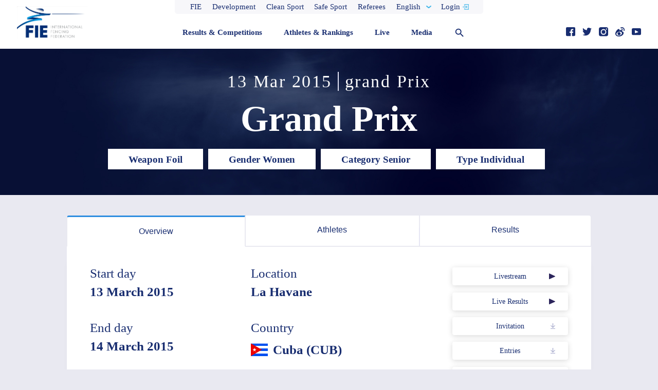

--- FILE ---
content_type: text/html; charset=utf-8
request_url: https://fie.org/competitions/2015/121
body_size: 47479
content:
<!DOCTYPE html><html><head><title>INTERNATIONAL FENCING FEDERATION - The International Fencing Federation official website</title><meta http-equiv="Content-Type" content="text/html; charset=utf-8"><meta http-equiv="Content-Language" content="en-us"><meta name="viewport" content="initial-scale=1.0, minimum-scale=1.0, width=device-width"><meta http-equiv="X-UA-Compatible" content="IE=edge,chrome=1"><meta charset="utf-8"><meta name="apple-mobile-web-app-capable" content="no"><meta name="description" content="The FIE (Fédération Internationale d'Escrime) is the governing body of the Olympic sport of Fencing on a global level. The FIE has 150 national member federations and is based in Lausanne, Switzerland. Fencing is one of four sports which have been featured at every one of the modern Olympic Games. Three types of weapons are used in Olympic Fencing: Foil, Epee and Sabre. All three weapons are practised by both men and women.
"><meta name="twitter:card" content="summary_large_image"><meta name="twitter:site" content="@FIE_fencing"><meta name="twitter:title" content="INTERNATIONAL FENCING FEDERATION - The International Fencing Federation official website"><meta name="twitter:description" content="The FIE (Fédération Internationale d'Escrime) is the governing body of the Olympic sport of Fencing on a global level. The FIE has 150 national member federations and is based in Lausanne, Switzerland. Fencing is one of four sports which have been featured at every one of the modern Olympic Games. Three types of weapons are used in Olympic Fencing: Foil, Epee and Sabre. All three weapons are practised by both men and women.
"><meta name="twitter:image" content="/bg-default.png"><meta name="twitter:url" content="http://fie.org/competitions/2015/121"><meta property="og:type" content="website"><meta property="og:site_name" content="INTERNATIONAL FENCING FEDERATION - The International Fencing Federation official website"><meta property="og:title" content="INTERNATIONAL FENCING FEDERATION - The International Fencing Federation official website"><meta property="og:description" content="The FIE (Fédération Internationale d'Escrime) is the governing body of the Olympic sport of Fencing on a global level. The FIE has 150 national member federations and is based in Lausanne, Switzerland. Fencing is one of four sports which have been featured at every one of the modern Olympic Games. Three types of weapons are used in Olympic Fencing: Foil, Epee and Sabre. All three weapons are practised by both men and women.
"><meta property="og:image" content="/bg-default.png"><meta property="og:url" content="http://fie.org/competitions/2015/121"><link rel="apple-touch-icon" sizes="180x180" href="/img/icons/apple-touch-icon.png"><link rel="icon" type="image/png" href="/img/icons/favicon-32x32.png" sizes="32x32"><link rel="icon" type="image/png" href="/img/icons/favicon-16x16.png" sizes="16x16"><link rel="manifest" href="/img/icons/manifest.json"><link rel="mask-icon" href="/img/icons/safari-pinned-tab.svg" color="#5bbad5"><link rel="shortcut icon" href="/img/icons/favicon.ico"><meta name="msapplication-config" content="/img/icons/browserconfig.xml"><meta name="theme-color" content="#ffffff"><link rel="stylesheet" href="/css/bootstrap.min.css"><link rel="stylesheet" href="/css/jquery.datetimepicker.min.css"><link rel="stylesheet" href="/css/owl.carousel.min.css"><link rel="stylesheet" href="/css/font-awesome.min.css"><link rel="stylesheet" href="/css/style.css"><link rel="stylesheet" href="/css/style-newlayout.css"><script>(function(d) {
  var config = {
    kitId: 'yiv5mbp',
    scriptTimeout: 3000,
    async: true
  },
  h=d.documentElement,t=setTimeout(function(){h.className=h.className.replace(/\\bwf-loading\b/g,"")+" wf-inactive";},config.scriptTimeout),tk=d.createElement("script"),f=false,s=d.getElementsByTagName("script")[0],a;h.className+=" wf-loading";tk.src='https://use.typekit.net/'+config.kitId+'.js';tk.async=true;tk.onload=tk.onreadystatechange=function(){a=this.readyState;if(f||a&&a!="complete"&&a!="loaded")return;f=true;clearTimeout(t);try{Typekit.load(config)}catch(e){}};s.parentNode.insertBefore(tk,s)
})(document);
</script><script id="js-locale">window.__translations__ = {"12":"12","Active":"Active","Not active":"Not active","Activity":"Activity","Temporary Ranks":"Temporary Ranks","Parallel Rankings (Feb 2021)":"Parallel Rankings","Rankings (Frozen until end of February 2021)":"Rankings (Frozen until resuming qualification)","(if available)":"(if available)","(format: day, month, year, e.g. 01.10.2010)":"(format: day, month, year, e.g. 01.10.2010)","IOC Materials on Safe Sport:":"IOC Materials on Safe Sport:","IOC Athletes Safeguarding Course (Athlete Learning Gateway: e-learning)":"IOC Athletes Safeguarding Course (Athlete Learning Gateway: e-learning)","IOC Sexual Harassment and Abuse in Sport":"IOC Sexual Harassment and Abuse in Sport","Female Athlete Health Tool: interactive tool":"Female Athlete Health Tool: interactive tool","IOC Toolkit page":"IOC Toolkit page","On-line FIE reporting form":"On-line FIE reporting form","If you wish to report an incident when you may have been the victim of, or have witnessed, harassment  and/or abuse during an FIE Competition,":"If you wish to report an incident when you may have been the victim of, or have witnessed, harassment  and/or abuse during an FIE Competition,","please fill in the following form:":"please fill in the following form:","For any other question, please contact the FIE Safeguarding Officer ":"For any other question, please contact the FIE Safeguarding Officer ","HARASSMENT / ABUSE IN FENCING":"HARASSMENT / ABUSE IN FENCING","ANONYMITY":"ANONYMITY","Any person can request to stay anonymous and such request will be respected by the FIE.":"Any person can request to stay anonymous and such request will be respected by the FIE.","However, we encourage that personal information is disclosed to enable appropriate follow up.":"However, we encourage that personal information is disclosed to enable appropriate follow up.","I wish to remain anonymous":"I wish to remain anonymous","No":"No","Yes":"Yes","YOUR PERSONAL DETAILS":"YOUR PERSONAL DETAILS","First Name":"First Name","Last Name":"Last Name","E-mail":"E-mail","Organisation to which you are affiliated":"Organisation to which you are affiliated","(e.g. international federation, national federation/club/association, local organising committee, other, please specify ...)":"(e.g. international federation, national federation/club/association, local organising committee, other, please specify&mldr;)","SELECT NATIONALITY":"SELECT NATIONALITY","Contact Phone Number":"Contact Phone Number","City where you currently live":"City where you currently live","TELL US ABOUT THE INDIVIDUAL OR ENTITY YOU WANT TO REPORT":"TELL US ABOUT THE INDIVIDUAL OR ENTITY YOU WANT TO REPORT","Name of individual or entity reported on":"Name of individual or entity reported on","SELECT COUNTRY":"SELECT COUNTRY","Any Contact Information":"Any Contact Information","TELL US ABOUT THE CASE":"TELL US ABOUT THE CASE","Please describe the case in as much detail as possible.":"Please describe the case in as much detail as possible.","What happened?":"What happened?","When did it happen?":"When did it happen?","Do you think or know it will happen again?":"Do you think or know it will happen again?","Do other people know of this offence and could have additional information about it?":"Do other people know of this offence and could have additional information about it?","Do you have any evidence material relating to the offense?":"Do you have any evidence material relating to the offense?","Please detail any other information about the offence":"Please detail any other information about the offence","I hereby state that all information contained within this Report is true and agree that the Report":"I hereby state that all information contained within this Report is true and agree that the Report","will be submitted to the FIE Safeguarding Officer.":"will be submitted to the FIE Safeguarding Officer.","I have read and understood the&nbsp;":"I have read and understood the&nbsp;","personal data information notice":"personal data information notice","* Mandatory fields":"* Mandatory fields","SEND":"SEND","Clothing & mask":"Clothing & mask","Weapons & software":"Weapons & software","Scoring machines & communications":"Scoring machines & communications","YES":"YES","NO":"NO","Do you believe that the following should be required at all competitions and venues:":"Do you believe that the following should be required at all competitions and venues:","Water and food available for purchase":"Water and food available for purchase","Equipment vendors":"Equipment vendors","Prize money for finalists":"Prize money for finalists","Pistes should never be placed directly on concrete or hard flooring":"Pistes should never be placed directly on concrete or hard flooring","City":"City","The FIE continuously strives to improve the level of competitions and provide you with the best-possible conditions to reach your goals. Please feel free to send us feedback regarding competitions in which you participated. \n\nTo do so, all you need to do is select the competition in which you fenced and enter your license number. You will then receive a unique code delivered to the email address registered in your FIE profile. \n\nWith this code, you will be able to log in to the questionnaire and send us your feedback.":"The FIE continuously strives to improve the level of competitions and provide you with the best-possible conditions to reach your goals. Please feel free to send us feedback regarding competitions in which you participated. \n\nTo do so, all you need to do is select the competition in which you fenced and enter your license number. You will then receive a unique code delivered to the email address registered in your FIE profile. \n\nWith this code, you will be able to log in to the questionnaire and send us your feedback.","Transportation to/from the airport":"Transportation to/from the airport","Frequency and number of busses to/from competition venue to/from host hotels":"Frequency and number of busses to/from competition venue to/from host hotels","Available competition information posted at the host hotels":"Available competition information posted at the host hotels","Warm up area: space available and number of pistes":"Warm up area: space available and number of pistes","Seating area: comfortable, and enough room for seating, spectators, and fencing bags":"Seating area: comfortable, and enough room for seating, spectators, and fencing bags","Flooring underneath pistes in warm up area (not directly on concrete?)":"Flooring underneath pistes in warm up area (not directly on concrete?)","Flooring underneath pistes in main competition hall (not directly on concrete?)":"Flooring underneath pistes in main competition hall (not directly on concrete?)","Environment of competition hall: for example, too hot, too cold, good/bad lighting":"Environment of competition hall: for example, too hot, too cold, good/bad lighting","Available time, efficiency, and professionalism of weapon control":"Available time, efficiency, and professionalism of weapon control","Quality of refereeing":"Quality of refereeing","Functionality and efficiency of video replay system":"Functionality and efficiency of video replay system","Functionality of scoring apparatus":"Functionality of scoring apparatus","Start time for poules":"Start time for poules","Start time for tableau 64":"Start time for tableau 64","Time in between round of 64, 32, 16, 8":"Time in between round of 64, 32, 16, 8","Time in between round of 8 and":"Time in between round of 8 and","Awards presentation":"Awards presentation","Start time for team event (if applicable)":"Start time for team event (if applicable)","Overall satisfaction with the organization and professionalism of this competition":"Overall satisfaction with the organization and professionalism of this competition","%s Interview":"%s Interview","%s Interview', 'Park Sangyoung":"%s Interview', 'Park Sangyoung","wfd_date":"08 September 2018","18 Aug 2017":"18 Aug 2017","genderLevelWeaponLabel":"%1$s %2$s %3$s","genderLevelWeaponTypeLabel":"%1$s %2$s %3$s %4$s","About FIE":"About FIE","About the FIE":"About the FIE","administration":"administration","Administrative Rules":"Administrative Rules","Administrative Department":"Administrative Department","Sports Department":"Sports Department","AFGHANISTAN":"AFGHANISTAN","age":"age","Age":"Age","ALBANIA":"ALBANIA","Algeria":"Algeria","ALGERIA":"ALGERIA","All":"All","All age groups":"All age groups","All event types":"All event types","All videos":"All videos","Annual reports of executive committee":"Annual reports of executive committee","Answered by %s":"Answered by %s","Anti-doping Documents":"Anti-doping Documents","Anti-doping Links":"Anti-doping Links","Anti-doping Prohibited":"Anti-doping Prohibited","Anti-doping Rtp":"Anti-doping Rtp","Anti-doping Rules":"Anti-doping Rules","Anti-Doping Sub-Committee":"Anti-Doping Sub-Committee","anti-doping sub-committee":"anti-doping sub-committee","ANTIGUA AND BARBUDA":"ANTIGUA AND BARBUDA","ARGENTINA":"ARGENTINA","ARMENIA":"ARMENIA","Articles":"Articles","ARUBA":"ARUBA","Athlete Bio":"Athlete Bio","Athletes":"Athletes","athletes":"athletes","Athletes & Rankings":"Athletes & Rankings","AUSTRALIA":"AUSTRALIA","AUSTRIA":"AUSTRIA","AZERBAIJAN":"AZERBAIJAN","BAHAMAS":"BAHAMAS","BAHRAIN":"BAHRAIN","BANGLADESH":"BANGLADESH","BARBADOS":"BARBADOS","BELARUS":"BELARUS","BELGIUM":"BELGIUM","BELIZE":"BELIZE","BENIN":"BENIN","BERMUDA":"BERMUDA","Best of":"Best of","Bio":"Bio","Birthdate":"Birthdate","BOLIVIA":"BOLIVIA","Born":"Born","BOTSWANA":"BOTSWANA","BRAZIL":"BRAZIL","bronze":"bronze","Browse":"Browse","BRUNEI DARUSSALAM":"BRUNEI DARUSSALAM","BULGARIA":"BULGARIA","Bureau and Executive Committee":"Bureau and Executive Committee","BURKINA FASO":"BURKINA FASO","By Year":"By Year","cadet":"cadet","Cadet":"Cadet","CAMBODIA":"CAMBODIA","CAMEROON":"CAMEROON","CANADA":"CANADA","cancel":"cancel","Category":"Category","Check out the FIE Hall of Fame":"Check out the FIE Hall of Fame","CHILE":"CHILE","CHINA":"CHINA","CHINESE TAIPEI":"CHINESE TAIPEI","Clean Sport":"Clean Sport","Close":"Close","close":"close","Coach(es)":"Coach(es)","Coaches":"Coaches","Coaches Council":"Coaches Council","coaches council":"coaches council","COLOMBIA":"COLOMBIA","Commissions":"Commissions","Commissions and Councils":"Commissions and Councils","Commissions/Councils":"Commissions/Councils","communication, marketing, tv":"communication, marketing, tv","Compare Fencers":"Compare Fencers","Compare two fencers head-to-head to see how they stack up against each other.":"Compare two fencers head-to-head to see how they stack up against each other.","Competition":"Competition","Competitions":"Competitions","Confederations and National Federations":"Confederations and National Federations","CONGO":"CONGO","Congress":"Congress","Contact Us":"Contact Us","Contract all pools":"Contract all pools","COSTA RICA":"COSTA RICA","COTE D'AZUR":"COTE D'AZUR","COTE D'IVOIRE":"COTE D'IVOIRE","countries":"countries","Country":"Country","country":"country","CROATIA":"CROATIA","CUBA":"CUBA","Current Residence":"Current Residence","CYPRUS":"CYPRUS","CZECH REPUBLIC":"CZECHIA","CZECHIA":"CZECHIA","Date":"Date","DEMOCRATIC REPUBLIC OF CONGO":"DEMOCRATIC REPUBLIC OF CONGO","DENMARK":"DENMARK","departments":"departments","Development":"Development","Disciplinary Panel":"Disciplinary Panel","disciplinary panel":"disciplinary panel","Discover":"Discover","Discover Fencing":"Discover Fencing","Documents":"Documents","Documents of commissions & councils":"Documents of commissions & councils","DOMINICA":"DOMINICA","DOMINICAN REPUBLIC":"DOMINICAN REPUBLIC","Donate":"Donate","Donate Your Fencing Gear":"Donate Your Fencing Gear","Donate Your Gear":"Donate Your Gear","Donors":"Donors","Download":"Download","Download Brand Guidelines":"Download Brand Guidelines","Downloads":"Downloads","DT President/Event Manager":"DT President/Event Manager","e-mail":"e-mail","ECUADOR":"ECUADOR","EGYPT":"EGYPT","EL SALVADOR":"EL SALVADOR","Email %s":"Email %s","End":"End","End day":"End day","English":"English","epee":"epee","Epee":"Epee","Épée":"Epee","EQUATORIAL GUINEA":"EQUATORIAL GUINEA","Equipment":"Equipment","Equipment and homologation":"Equipment and homologation","Español":"Español","ESTONIA":"ESTONIA","Ethics Committee":"Ethics Committee","ethics committee":"ethics committee","Eurosport":"Eurosport","Event":"Event","Events":"Events","Executive Committee":"Executive Committee","Expand all pools":"Expand all pools","Explore":"Explore","Explore #fencingday on Instagram":"Explore #fencingday on Instagram","Explore #fencingday on Twitter":"Explore #fencingday on Twitter","Explore Fencing in Your Country":"Explore Fencing in Your Country","Fair Play":"Fair Play","fair play":"fair play","fax:":"fax:","Featured News":"Featured News","Featured Stories":"Featured Stories","Features":"Features","Federations not found":"Federations not found","Female":"Female","fencer":"fencer","Fencer profile":"Fencer profile","fencers from":"fencers from","Fencing 101":"Fencing 101","Fencing Actions":"Fencing Actions","Fencing Grand Prix":"Fencing Grand Prix","Fencing History":"Fencing History","FENCING TOGETHER, UNIVERSAL FENCING":"FENCING TOGETHER, UNIVERSAL FENCING","Fencing Together, Universal Fencing":"Fencing Together, Universal Fencing","FIE":"FIE","FIE - International Fencing Federation":"FIE - International Fencing Federation","FIE 100":"FIE 100","FIE Calendar":"FIE Calendar","FIE Executive Commitee":"FIE Executive Commitee","FIE Executive Committee":"FIE Executive Committee","FIE Fencing Grand Prix":"FIE Fencing Grand Prix","FIE History":"FIE History","FIE Information Letters":"FIE Information Letters","FIE office":"FIE office","FIE Office Structure":"FIE Structure","FIE Presidents":"FIE Presidents","FIE President":"FIE President","FIE Urgent Letters":"FIE Urgent Letters","Final Results":"Final Ranking","Finals":"Finals","Find a Club near You":"Find a Club near You","Find clubs in":"Find clubs in","FINLAND":"FINLAND","First Traces of Fencing":"First Traces of Fencing","Foil":"Foil","foil":"foil","Follow":"Follow","Follow Us":"Follow Us","Footer-copyright":"© 2017 FIE International Fencing Federation. All Rights Reserved. No part of this site may be reproduced, stored in a retrieval system or transmitted in any way or by any means (including photocopying, recording or storing it in any medium by electronic means), without the written permission of FIE International Fencing Federation.","For physical qualities, fencers need - Speed, endurance, strength. For mental qualities, fencers need - Killer instincts, anticipation and patience.":"For physical qualities, fencers need - Speed, endurance, strength. For mental qualities, fencers need - Killer instincts, anticipation and patience.","Français":"Français","FRANCE":"FRANCE","France":"France","From":"From","Further Personal Information":"Further Personal Information","GABON":"GABON","Gender":"Gender","General Interest":"General Interest","General Ranks":"General Ranks","GEORGIA":"GEORGIA","GERMANY":"GERMANY","Get notifications":"Get notifications","Get notifications for":"Get notifications for","Get the opportunity to watch some of the best fencers in the world:":"Get the opportunity to watch some of the best fencers in the world:","GHANA":"GHANA","Global Calendar":"Global Calendar","Go in-depth with Escrime XXI":"Go in-depth with Escrime XXI","Go in-depth with the FIE magazine Escrime":"Go in-depth with the FIE magazine Escrime","gold":"gold","Grand Prix":"Grand Prix","grand prix":"grand prix","Grand prix competitions, individual team world cups":"Grand prix competitions, individual team world cups","grand prix entered":"grand prix entered","grand prix medals":"grand prix medals","Grand Prix Series":"Grand Prix Series","GREAT BRITAIN":"GREAT BRITAIN","Greece":"Greece","GREECE":"GREECE","GUAM":"GUAM","GUATEMALA":"GUATEMALA","GUINEA":"GUINEA","GUYANA":"GUYANA","HAITI":"HAITI","Hall of Fame":"Hall of Fame","Hand":"Hand","hand":"hand","Hand_L":"L","Hand_R":"R","Handbooks of regulations":"Handbooks of regulations","Head to Head":"Head to Head","Head-to-Head":"Head-to-Head","Height":"Height","height":"height","Help Documents":"Help Documents","Help documents":"Help documents","History":"History","History of Fencing":"History of Fencing","history.title1":"The first traces of fencing","history.title2":"The Pharaohs invent the mask and the competition","history.title3":"The Games of the Olympe","HONDURAS":"HONDURAS","HONG KONG":"HONG KONG","How did you choose your weapon?":"How did you choose your weapon?","HR":"HR","HS":"HS","HS/HR":"HS/HR","HUNGARY":"HUNGARY","I fence faster and am a little more aggressive on the strip so sabre fit my personality,":"I fence faster and am a little more aggressive on the strip so sabre fit my personality,","I fenced epee for 3 years and then at 16 my high school team needed a sabre fencer. I switched to sabre because I was good at it.":"I fenced epee for 3 years and then at 16 my high school team needed a sabre fencer. I switched to sabre because I was good at it.","ICELAND":"ICELAND","INDIA":"INDIA","individual":"individual","Individual":"Individual","INDONESIA":"INDONESIA","Info":"Info","Inside FIE":"Inside FIE","Instagram":"Instagram","international events planned for 2017":"international events planned for 2017","Introduction to Fencing":"Introduction to Fencing","Invitation":"Invitation","IRAN":"IRAN","IRAQ":"IRAQ","IRELAND":"IRELAND","ISRAEL":"ISRAEL","ITALY":"ITALY","JAMAICA":"JAMAICA","JAPAN":"JAPAN","john@email.com":"john@email.com","Join Us":"Join Us","Join us in celebrating":"Join us in celebrating","Join us in celebrating #fencingday":"Join us in celebrating #fencingday","JORDAN":"JORDAN","Junior":"Junior","junior":"junior","Junior Mixed Teams":"Junior Mixed Teams","KAZAKHSTAN":"KAZAKHSTAN","KOREA":"KOREA","KUWAIT":"KUWAIT","KYRGYZSTAN":"KYRGYZSTAN","Latest Results":"Latest Results","Latest Videos & Photos":"Latest Videos & Photos","LATVIA":"LATVIA","Learn Fencing":"Learn Fencing","Learn more":"Learn more","Learn more about %s":"Learn more about %s","Learn More About the Sport":"Learn More About the Sport","LEBANON":"LEBANON","Legal":"Legal","legal":"legal","Letters":"Letters","LIBYA":"LIBYA","License":"License","License Number":"License Number","Links":"Links","LITHUANIA":"LITHUANIA","Local Club":"Local Club","Location":"Location","Login":"Login","Loss":"Loss","loss":"loss","Live Results":"Live Results","LUXEMBOURG":"LUXEMBOURG","MACAO":"MACAO","MADAGASCAR":"MADAGASCAR","Magazine":"Magazine","Magazines":"Magazines","Male":"Male","MALAYSIA":"MALAYSIA","MALI":"MALI","MALTA":"MALTA","Manufacturers":"Manufacturers","Matchup History":"Matchup History","MAURITANIA":"MAURITANIA","MAURITIUS":"MAURITIUS","Medals":"Medals","Media":"Media","Media & Press":"Media & Press","Media & Sponsor Info":"Media & Sponsor Info","Media Kit":"Media Kit","media-sponsors-about.paragraph1":"The FIE (Fédération Internationale d'Escrime) is the governing body of the Olympic sport of Fencing on a global level. The FIE has 150 national member federations and is based in Lausanne, Switzerland.","media-sponsors-about.paragraph2":"Fencing is one of four sports which have been featured at every one of the modern Olympic Games. Three types of weapons are used in Olympic Fencing: Foil, Epee and Sabre. All three weapons are practised by both men and women.","Media/Sponsors":"Media/Sponsors","Medical":"Medical","medical":"medical","Meetings":"Meetings","Meetings and Events":"Meetings and Events","Meetings and Events for %s":"Meetings and Events for %s","Members of Honour":"Members of Honour","Men":"Men","men":"men","men's":"men's","Men/Women":"Men/Women","Menu":"Menu","MEXICO":"MEXICO","Minutes of the congress":"Minutes of the congress","Modern Fencing":"Modern Fencing","MOLDOVA":"MOLDOVA","MONACO":"MONACO","MONGOLIA":"MONGOLIA","More Info":"More Info","More info":"More info","More options":"More options","More Stories":"More Stories","MOROCCO":"MOROCCO","MYANMAR":"MYANMAR","Name":"Name","name":"name","NAMIBIA":"NAMIBIA","nationality":"nationality","Nationality":"Nationality","NEPAL":"NEPAL","NETHERLANDS":"NETHERLANDS","Never miss a moment":"Never miss a moment","New to Fencing":"New to Fencing","New to Fencing?":"New to Fencing?","New to fencing?":"New to fencing?","NEW ZEALAND":"NEW ZEALAND","new-to-fencing.actions.paragraph1":"There are numerous actions and terms unique to fencing.","new-to-fencing.actions.paragraph2":"<strong>Preparation</strong> is any action that precedes an attack by a fencer.","new-to-fencing.actions.paragraph3":"An <strong>attack in preparation</strong> is when a fencer attacks during the preparation of their opponent.","new-to-fencing.actions.paragraph4":"A <strong>parry</strong> is when a defender deflects an attack.","new-to-fencing.actions.paragraph5":"A <strong>riposte</strong> is when a parry turns into an attack (i.e. a counter attack).","new-to-fencing.actions.paragraph6":"A <strong>lunge</strong> is the most common way to attack; the front foot kicks forward, the back foot pushes forward, and the sword arm straightens.","new-to-fencing.actions.title":"Introduction to Fencing Actions","new-to-fencing.competition.paragraph1":"Before a bout begins, fencers connect to circuit to track hits. In instances where an electrical scoring apparatus is not used, four judges preside over the match.","new-to-fencing.competition.paragraph2":"Referees will tests weapons prior to a match to ensure they are legal. Other equipment, such as masks, body wires, and gloves, are typically checked by the armoury prior to the start of a competition.","new-to-fencing.competition.paragraph3":"Opponents typically test each other’s target area before the start of a bout to ensure they are properly connected to the circuit. They then walk to the en garde area to salute one another and the referee. After their masks are on and they are in the en garde position, the referee will say ‘Pret Allez’ to start the bout. Note that the referee is also called the director.","new-to-fencing.competition.paragraph4":"When a valid touch is scored, fencers return to the en garde area before the bout resumes. If a bout is halted for other reasons, such as an off-target touch, the action typically resumes from where it was halted.","new-to-fencing.competition.paragraph5":"There are three three-minute rounds in fencing. If time elapses with a tie, the bout enters Sudden Death Overtime. In this case, one fencer is given priority at random. If no one scores a touch during this time, the fencer with priority wins.","new-to-fencing.competition.paragraph6":"However, in pool rounds, fencers are divided into groups and fence to five hits. After pool rounds, fencers are ranked to determine the Direct Elimination tableau.","new-to-fencing.competition.title":"Introduction to Competition","new-to-fencing.intro.paragraph1":"Fencing is the sport of sword fighting.","new-to-fencing.intro.paragraph2":"In fencing, two opponents compete on an elevated piste. The piste is sometimes referred to as the strip or playing area.","new-to-fencing.intro.paragraph3":"The piste is 14 metres long and 1.5 metres wide.","new-to-fencing.intro.paragraph4":"Falling to the side results in a 1-metre retreat.","new-to-fencing.intro.paragraph5":"Falling off at the end results in a point for your opponent.","new-to-fencing.intro.paragraph6":"A scored encounter between fencers is called a bout. A bout comprises of three, three-minute rounds.","new-to-fencing.intro.paragraph7":"In a bout, the goal is to score a valid touch on your opponent.","new-to-fencing.intro.paragraph8":"Each touch counts as a point. The first fencer to 15 points wins.","new-to-fencing.intro.title":"Introduction to Fencing","new-to-fencing.weapons.epee.paragraph1":"The epee has a total length of 110cm and its blade is 90cm long. The total weight of the weapon must be less than 770g. Like the foil, the epee is a thrusting weapon only and the epee attack is with the point of the weapon only.","new-to-fencing.weapons.epee.paragraph2":"With the epee, the target area is the entire body, head to toe, including any clothing and equipment.","new-to-fencing.weapons.epee.paragraph3":"Unlike the sabre and the foil, with the epee there are no right of way rules regarding attacks. Any hit which is made is counted. Hits are awarded solely on the basis of which fencer makes a hit first, according to an electrical recording apparatus.","new-to-fencing.weapons.epee.paragraph4":"Also, double-hits are allowed in epee, although the hits must occur within 40 milliseconds (1/25 of a second) of each other.","new-to-fencing.weapons.epee.title":"The Épée","new-to-fencing.weapons.foil.paragraph1":"The foil has a total length of 110cm and its blade is 90cm long. The total weight of the weapon must be less than 500g.","new-to-fencing.weapons.foil.paragraph2":"The foil is a thrusting weapon only. Fencers can only score a hit by striking the point of their weapon on the defined target area of their opponent, which is limited to the torso only.","new-to-fencing.weapons.foil.paragraph3":"Non-valid hits also stop the bout, but are not counted.","new-to-fencing.weapons.foil.paragraph4":"The foil is governed by the rules of right of way. The fencer who starts an attack has the right of way. In order to avoid being hit, the opposing foil fencer usually attempts to parry the attack and, if this is successful, riposte. To avoid being parried, the attacker may use several tactics, such as disengages or coupes, which are different ways to avoid the opponents’ blade.","new-to-fencing.weapons.foil.title":"The Foil","new-to-fencing.weapons.paragraph1":"There are three weapons used in fencing: épée, foil, or saber.","new-to-fencing.weapons.paragraph2":"Each weapon has its own characteristics, rules, and signature style.","new-to-fencing.weapons.sabre.paragraph1":"The sabre has a total length of 105cm and its blade is 88cm long. The total weight of the weapon must be less than 500g.","new-to-fencing.weapons.sabre.paragraph2":"The basic difference between the sabre and the two other weapons is that a hit can be made with the cutting edge, not just with the point. The target area consists of everything above the waist, including the head and both arms.","new-to-fencing.weapons.sabre.paragraph3":"Like the foil, the sabre is governed by the rules of right of way. The fencer who starts an attack has the right of way.","new-to-fencing.weapons.sabre.paragraph4":"In order to avoid being hit, the opposing sabre fencer usually attempts to parry the attack and, if this is successful, riposte. To avoid being parried, the attacker may use several tactics, such as disengages or coupes, which are different ways to avoid the opponents’ blade.","new-to-fencing.weapons.sabre.title":"The Sabre","new-to-fencing.weapons.title":"Introduction to the Three Weapons","News":"News","news":"news","Next":"Next","NICARAGUA":"NICARAGUA","NIGER":"NIGER","NIGERIA":"NIGERIA","No reports available. Please select another season.":"No reports available. Please select another season.","No results found":"No results found","No results found.":"No results found.","Non official":"Non official","non official":"non official","NORTH KOREA":"NORTH KOREA","NORWAY":"NORWAY","Now playing":"Now playing","Official":"Official","official":"official","official site":"official site","Official site":"Official site","Olympic Channel":"Olympic Channel","Olympic Documents":"Olympic Documents","Olympic games":"Olympic games","olympic games":"olympic games","olympic medals":"olympic medals","Olympic Medals":"Olympic Medals","Olympics":"Olympics","olympics entered":"olympics entered","One series. Nine cities.":"One series. Nine cities.","Oops! Something went wrong, please try again.":"Oops! Something went wrong, please try again.","Opponent":"Opponent","Opponents":"Opponents","Opponents not found":"Opponents not found","Organiser":"Organiser","Other documents":"Other documents","Others Results":"Placements","Our Athletes":"Our Athletes","Our Competitions":"Our Competitions","Our Fencing Magazine":"Our Fencing Magazine","Over":"Over","Over 12k Followers":"Fans","Over 13 Million Views":"Followers","Over 2.3M Viewers in 2015":"Over 2.3M Viewers in 2015","Over 2.3MM Viewers in 2015":"Over 2.3MM Viewers in 2015","Over 34k Followers":"Views","Over 359M Impressions in 2016":"Over 359M Impressions in 2016","Over 359MM Impressions in 2016":"Over 359MM Impressions in 2016","Overview":"Overview","PALESTINE":"PALESTINE","PANAMA":"PANAMA","PARAGUAY":"PARAGUAY","PERU":"PERU","ph":"ph","PHILIPPINES":"PHILIPPINES","phone:":"phone:","Photo Albums":"Photo Albums","Photo Gallery":"Photo Gallery","Photos":"Photos","Place":"Place","Place of birth":"Place of birth","Please input a valid e-mail!":"Please input a valid e-mail!","Please select a country":"Please select a country","Please select a Fencer!":"Please select a Fencer!","Please select different Fencers to compare!":"Please select different Fencers to compare!","Points":"Points","points":"points","POLAND":"POLAND","Poland":"Poland","Pools":"Pools","Pools not found":"Pools not found","PORTUGAL":"PORTUGAL","Poules construction":"Poules construction","Preliminary":"Preliminary","President":"President","Press":"Press","Press & Sponsor Info":"Press & Sponsor Info","Press & Sponsors":"Press & Sponsors","Press Kits":"Press Kits","Press Releases":"Press Releases","press_release":"press release","Prev":"Prev","Previous":"Previous","Privacy Policy":"Privacy Policy","privacy-policy.paragraph1":"The FIE website is of public access, except for some information that is only available with a password. The personal data relating to the athletes and referees is entered on the FIE website by the national federations. This data entry is required for the athletes and referees to participate in FIE competitions. The sports data (results) is entered by the competition organizers.","privacy-policy.paragraph2":"The database containing this information is strictly reserved for internal use within the FIE.","privacy-policy.paragraph3":"On no account will the FIE communicate it either for information purposes or commercial purposes.","privacy-policy.paragraph4":"The athletes, coaches, and others who participate in FIE competitions undertake to transfer to the FIE any individual or collective image rights and agree to be filmed/videotaped (notably by television), photographed, identified, and registered in any way.","privacy-policy.paragraph5":"The FIE undertakes to use these rights specifically in connection with, but not limited to, the promotion and development of fencing in the following media: publications and reviews, Internet Web site, and audiovisual aids.","privacy-policy.paragraph6":"In addition, photographs, film, and videos of athletes and participants taken by the official FIE photographer at FIE-sponsored events, including, but not limited to world cup, grand prix, world championship, and Olympic competition may be used for editorial and publicity purposes (subject to agreeing to the license agreement contained on this site), and may be offered for sale by authorized FIE agents to those people depicted in such photographs and their families solely for their personal use.","privacy-policy.paragraph7":"In the case of a minor, a parent or guardian should sign or agree to the policy.","privacy-policy.title1":"Charter of data use","privacy-policy.title2":"Image Rights Policy","Prohibited List":"Prohibited List","Promotion":"Promotion","promotion (P.P.)":"promotion (P.P.)","Pts":"Pts","PUERTO RICO":"PUERTO RICO","Q&A":"Q&A","QATAR":"QATAR","QF":"QF","Quarter Finals":"Quarter Finals","Rank":"Rank","rank":"rank","Ranking":"Ranking","Ranking not found":"Ranking not found","Rankings":"Rankings","Read More":"Read More","Read more about World Fencing Day":"Read more about World Fencing Day","Read Story":"Read Story","Rebirth of fencing":"Rebirth of fencing","Rebirth of Fencing":"Rebirth of Fencing","Recent Results":"Recent Results","Recently added":"Recently added","Recently added documents":"Recently added documents","Refereeing":"Refereeing","refereeing":"refereeing","Referees":"Referees","referee":"referee","Replay Livestream":"Replay Livestream","Reports":"Reports","Researches":"Researches","Results":"Results","Results & Competitions":"Results & Competitions","Results and Competitions":"Results & Competitions","Results not found":"Results not found","ROMANIA":"ROMANIA","Rules":"Rules","rules":"rules","RUSSIA":"RUSSIA","Russia":"Russia","RWANDA":"RWANDA","sabre":"sabre","Sabre":"Sabre","SAMOA":"SAMOA","SAN MARINO":"SAN MARINO","Satellite":"Satellite","satellite":"satellite","SAUDI ARABIA":"SAUDI ARABIA","Schedule":"Schedule","Search":"Search","Search all":"Search all","Search by %s":"Search by %s","Search by athlete":"Search by athlete","Search by athlete name or country":"Search by athlete name or country","Search by athlete name or license number":"Search by athlete name or license number","Search by name":"Search by name","Search by name or country":"Search by name or country","Search by nationality":"Search by nationality","Search competitions":"Search competitions","Search competitions by title or country":"Search competitions by title or country","Search videos":"Search videos","season":"season","Season":"Season","Secretary General":"Secretary General","Secretary Treasurer":"Secretary Treasurer","Select a country":"Select a country","Select a Fencer":"Select a Fencer","Select season":"Select season","Select your language":"Select your language","Semi":"Semi","semi":"semi","Semi Finals":"Semi Finals","SENEGAL":"SENEGAL","Senior":"Senior","senior":"senior","September 9, 2017":"September 9, 2017","September 9th is":"September 9th is","September 9th is World Fencing Day":"September 9th is World Fencing Day","SERBIA":"SERBIA","SF":"SF","SHARE THE SPORT OF FENCING":"SHARE THE SPORT OF FENCING","Show more":"Show more","SIERRA LEONE":"SIERRA LEONE","Sign up":"Sign up","silver":"silver","SINGAPORE":"SINGAPORE","SLOVAKIA":"SLOVAKIA","SLOVENIA":"SLOVENIA","Social Media":"Social Media","SOMALIA":"SOMALIA","Sorry, we could not finish your request. Please try again at a later time!":"Sorry, we could not finish your request. Please try again at a later time!","SOUTH AFRICA":"SOUTH AFRICA","SPAIN":"SPAIN","Sponsor Kit":"Sponsor Kit","Sponsors":"Sponsors","Sport Specific Information":"Sport Specific Information","sports":"sports","SRI LANKA":"SRI LANKA","Start":"Start","Start day":"Start day","Statistics":"Statistics","Stats":"Stats","Statutes":"Statutes","Statutes and admin rules":"Statutes and admin rules","Statutes and administrative rules":"Statutes and administrative rules","Stay in touch with all things fencing":"Stay in touch with all things fencing","Structure of FIE":"Structure of FIE","structure.listitem10":"j) to ensure that the principle of non-discrimination on the grounds of race, sex, ethnicity, religion, political opinions, family status or other, is respected.","structure.listitem11":"k) to apply appropriate measures to contribute to the respect of the environment.","structure.listitem5":"e) to authorise and supervise the other official F.I.E. competitions;","structure.listitem7":"g) to study and legislate on all matters pertaining to fencing in international relations;","structure.listitem8":"h) to promote and develop the struggle against doping;","structure.paragraph10":"*: Olympic Charter, p. 10, 16","structure.paragraph4":"The aims of the F.I.E. are:","structure.title1":"The International Fencing Federation","structure.title2":"Mission","structure.title3":"Vision","Subscribe":"Subscribe","Subscribe to our fencing magazine":"Subscribe to our fencing magazine","subscribe-now":"*Your previous subscriptions will be merged with this selection. To manage your subscription follow link in your email.","Successfully subscribed":"Successfully subscribed","Supervisor":"Supervisor","Susbscribe":"Susbscribe","SWEDEN":"SWEDEN","SWITZERLAND":"SWITZERLAND","SYRIAN ARAB REPUBLIC":"SYRIAN ARAB REPUBLIC","Table of":"Table of","Tableau":"Tableau","Tableau (part %s)":"Tableau (part %s)","Tagged Videos":"Tagged Videos","Tags":"Tags","TAJIKISTAN":"TAJIKISTAN","Team":"Team","team":"team","Team %s Results":"Team %s Results","Teams":"Teams","Terms & Conditions":"Terms & Conditions","Terms and Conditions":"Terms and Conditions","terms-and-conditions.paragraph1":"Copyright © 2011 FIE All Rights Reserved. No portion of FIE.org may be duplicated, redistributed or manipulated in any form. By accessing the fie.org website and its pages, you agree to follow the FIE Copyrights and Legal Mentions","terms-and-conditions.paragraph10":"Except as otherwise expressly stated above, you are granted permission to view, store, print, reproduce, distribute any pages or download any material from the Website for personal non-commercial use only, provided that:","terms-and-conditions.paragraph11":"(a) You do not modify any such page or material and","terms-and-conditions.paragraph12":"(b) You include these Terms and Conditions with any reproduction.","terms-and-conditions.paragraph13":"FIE shall bear no responsibility whatsoever for unauthorized copying and/or use of any material property of third parties on the Website.","terms-and-conditions.paragraph14":"You represent and warrant that you will comply with all applicable laws and regulations, including, but no limited to those relating to the Internet, data, e-mail, privacy and the transmission of technical data exported from Switzerland or the country in which you reside.","terms-and-conditions.paragraph15":"YOU AGREE NOT TO REPRODUCE, COPY, SELL, RESELL OR EXPLOIT FOR ANY COMMERCIAL AND NON-COMMERCIAL PURPOSES ANY PORTION OF THE WEBSITE, USE OF THE WEBSITE, OR ACCESS TO THE WEBSITE, WITHOUT PRIOR WRITTEN CONSENT OF FIA. ANY UNAUTHORIZED REPRODUCTION OR USE FOR COMMERCIAL OR PROMOTIONAL PURPOSES OF THE WEBSITE OR ANY PART THEREOF IS A VIOLATION OF FIE’S COPYRIGHTS.","terms-and-conditions.paragraph16":"3) Trademarks","terms-and-conditions.paragraph17":"FIE Name Mark, Trademarks, the FIE logo and any other product or service name or slogan contained in the Website are trademarks of the FIE and may not be copied, imitated or used, in whole or in part, without the prior written permission of the FIE. In addition, the design, structure and feel of the Website, including all page headers, custom graphics, button icons and scripts, is the service mark, trademark and/or trade dress of the FIE and may not be copied, imitated or used, in whole or in part, without our prior written permission. All other trademarks, registered trademarks, product names and company names or logos mentioned in the Website are the property of their respective owners. Reference to any products, services, processes or other information, by trade name, trademark, manufacturer, supplier, or otherwise does not constitute or imply endorsement, sponsorship or recommendation thereof by us.","terms-and-conditions.paragraph18":"4) Links","terms-and-conditions.paragraph19":"You may not use an FIE logo or other proprietary graphic of the FIE to link to this Website without the express written permission of the FIE. Furthermore, you may not frame any FIE trademark, logo or other proprietary information, including the FIE Content, without FIE express written consent.","terms-and-conditions.paragraph2":"FIE Website Terms and Conditions of Use","terms-and-conditions.paragraph20":"In the event you wish to establish a link to the Website, you expressly agree to: (a) ask prior written approval of FIE to establish a link to the Website; (b) not to include the Website into the frame of another website; (c) create a direct link to FIE’s official Website at www.fie.org; (d) not to create any third party association with the Website; and (e) ensure that the link does not state or imply that FIE sponsors or endorses any other website activity, company or entity, or presents FIE and/or fencing in a false, misleading, defamatory or derogatory manner.","terms-and-conditions.paragraph21":"The link to our Website does not permit you to use any FIE, or third party content, names, logos, images, videos, graphics or trademarks, unless separately agreed in writing by the related rights-holders.","terms-and-conditions.paragraph22":"Detailed requests can be sent to info@fie.ch","terms-and-conditions.paragraph23":"The FIE makes no claim or representation regarding and accepts no responsibility for, directly or indirectly, the quality, content, nature or reliability of third-party websites accessible by hyperlink from the Website, or websites linking to the Website. Because FIE has no control over such content links, you acknowledge and agree that FIE is not responsible for the contents, advertising, products, services or any other materials on or available from any linked website, resources, any link contained in a linked website, or any review, changes or updates to such websites. The FIE provides these links to you only as a convenience, and the inclusion of any link does not imply affiliation, endorsement or adoption by the FIE of any website or any information contained therein.","terms-and-conditions.paragraph24":"Your participation, correspondence or business dealings with any third party found on or through the Website, regarding the payment and delivery of related goods or services, and any other terms, conditions, warranties or representations associated with such dealings, are solely between you and such third party. You agree that the FIE shall not be responsible or liable for any loss, damage or other matters of any sort incurred as the result of any such dealings.","terms-and-conditions.paragraph25":"When you leave the Website, you should be aware that our terms and policies no longer govern. You should review the applicable terms and policies, including privacy and data gathering practices of any website to which you navigate from the Website.","terms-and-conditions.paragraph26":"5) Data Registration and Account Security","terms-and-conditions.paragraph27":"In consideration of your use of the Website you or any person you permit access and use of your account may provide FIE with certain personal data, including the Registration Data and certain other information about you. By submitting your personal information to the Website you agree (and shall ensure that each other person agrees) to: (a) use of such data and the Website in accordance to the Terms and Condition; (b) provide accurate, current and complete information about you as may be prompted by any registration forms on the Website ('Registration Data'); (c) maintain and promptly update the Registration Data and any other information you provide to the FIE, to keep it accurate, current and complete; (d) maintain the security of your password and identification; (e) notify FIE immediately of any unauthorized use of your account or other breach of security; (f) accept all responsibility for any and all activities that occur under your account; and (g) accept all risks of unauthorized access to the Registration Data and any other information you provide to the FIE.","terms-and-conditions.paragraph28":"If you communicate with FIE by e-mail, you should note that the security of internet access and e-mail is uncertain. By sending sensitive or confidential e-mail messages, which are not encrypted, you accept the risks of such uncertainty and possible lack of confidentiality over the internet.","terms-and-conditions.paragraph29":"Any personal data submitted by the visitor to this Website will not be used for any direct marketing or unsolicited follow-up unless the FIE has previously informed the visitor of this possible use and the visitor has given the FIE his express permission.","terms-and-conditions.paragraph3":"PLEASE READ THESE TERMS AND CONDITIONS OF USE CAREFULLY. BY ACCESSING THIS WEBSITE (HEREINAFTER REFERRED TO AS THE “WEBSITE”) AND/OR ANY OF ITS PAGES, YOU AGREE TO ABIDE BY THE FIE TERMS AND CONDITIONS OF USE DESCRIBED HEREIN AND BY ALL TERMS, RULES, POLICIES AND GUIDELINES APPLICABLE TO THE WEBSITE CONTENTS AND SERVICES. FIE RESERVES THE RIGHT TO CHANGE THESE TERMS AND CONDITIONS AT ANY TIME WITHOUT NOTICE TO YOU. YOU ARE THEREFORE RESPONSIBLE FOR REGULARLY REVIEWING THESE TERMS AND CONDITIONS. IF YOU DO NOT AGREE TO ALL OF THESE TERMS AND CONDITIONS, DO NOT USE THIS WEBSITE.","terms-and-conditions.paragraph30":"6) Indemnification","terms-and-conditions.paragraph31":"You agree to defend, indemnify and hold harmless the FIE, its subsidiaries, affiliates, licensors, employees, agents, third party information providers and independent contractors against any claims, damages, costs, liabilities and expenses (including, but not limited to, reasonable attorneys' fees) arising out of or related to your conduct, your use or inability to use the Website, your breach or alleged breach of the Website Terms or of any representation or warranty contained herein, your unauthorized use of the FIE Content, or your violation of any rights of another.","terms-and-conditions.paragraph32":"7) Disclaimer","terms-and-conditions.paragraph33":"THIS WEBSITE AND THE FIE CONTENT ARE PROVIDED 'AS IS' AND THE FIE AND ITS DIRECTORS, EMPLOYEES, CONTENT PROVIDERS, AGENTS AND AFFILIATES EXCLUDE, TO THE FULLEST EXTENT PERMITTED BY APPLICABLE LAW, ANY WARRANTY, EXPRESS OR IMPLIED, INCLUDING, WITHOUT LIMITATION, ANY IMPLIED WARRANTIES OF MERCHANTABILITY, SATISFACTORY QUALITY OR FITNESS FOR A PARTICULAR PURPOSE. THE FIE WILL NOT BE LIABLE FOR ANY DAMAGES OF ANY KIND ARISING FROM THE USE OF THIS WEBSITE OR THE FIE CONTENT, OR THE UNAVAILABILITY OF THE SAME, INCLUDING, BUT NOT LIMITED TO LOST PROFITS AND DIRECT, INDIRECT, INCIDENTAL, PUNITIVE AND CONSEQUENTIAL DAMAGES. THE FUNCTIONS EMBODIED ON OR IN THE MATERIALS OF THIS WEBSITE ARE NOT WARRANTED TO BE UNINTERRUPTED OR WITHOUT ERROR. YOU, NOT THE FIE, ASSUME THE ENTIRE COST OF ALL NECESSARY SERVICING, REPAIR OR CORRECTION DUE TO YOUR USE OF THIS WEBSITE OR THE FIE CONTENT. WE MAKE NO WARRANTY THAT THE WEBSITE OR THE FIE CONTENT IS FREE SUFFERING INFECTION BY VIRUSES OR ANYTHING ELSE THAT HAS CONTAMINATING OR DESTRUCTIVE PROPERTIES.","terms-and-conditions.paragraph34":"The FIE uses reasonable efforts to ensure the accuracy, correctness and reliability of the FIE Content, but makes no representations or warranties as to the FIE Content's accuracy, correctness or reliability.","terms-and-conditions.paragraph35":"8) Limitation of Liability","terms-and-conditions.paragraph36":"IN NO EVENT SHALL THE FIE, ITS DIRECTORS, MEMBERS, EMPLOYEES OR AGENTS BE LIABLE FOR ANY DIRECT, SPECIAL, INDIRECT OR CONSEQUENTIAL DAMAGES, OR ANY OTHER DAMAGES OF ANY KIND, INCLUDING BUT NOT LIMITED TO LOSS OF USE, LOSS OF PROFITS OR LOSS OF DATA, WHETHER IN AN ACTION IN CONTRACT, TORT (INCLUDING BUT NOT LIMITED TO NEGLIGENCE) OR OTHERWISE, ARISING OUT OF OR IN ANY WAY CONNECTED WITH THE USE OF THE WEBSITE, THE SERVICES, THE FIE CONTENT OR THE MATERIALS CONTAINED IN OR ACCESSED THROUGH THE WEBSITE, INCLUDING WITHOUT LIMITATION ANY DAMAGES CAUSED BY OR RESULTING FROM RELIANCE BY USER ON ANY INFORMATION OBTAINED FROM THE FIE, OR THAT RESULT FROM MISTAKES, OMISSIONS, INTERRUPTIONS, DELETION OF FILES OR EMAIL, ERRORS, DEFECTS, VIRUSES, DELAYS IN OPERATION OR TRANSMISSION OR ANY FAILURE OF PERFORMANCE, WHETHER OR NOT RESULTING FROM ACTS OF GOD, COMMUNICATIONS FAILURE, THEFT, DESTRUCTION OR UNAUTHORIZED ACCESS TO THE FIE'S RECORDS, PROGRAMS OR SERVICES. IN NO EVENT SHALL THE AGGREGATE LIABILITY OF THE FIE, WHETHER IN CONTRACT, WARRANTY, TORT (INCLUDING NEGLIGENCE, WHETHER ACTIVE, PASSIVE OR IMPUTED), PRODUCT LIABILITY, STRICT LIABILITY OR OTHER THEORY, ARISING OUT OF OR RELATING TO THE USE OF THE WEBSITE EXCEED ANY COMPENSATION YOU PAY, IF ANY, TO THE FIE FOR ACCESS TO OR USE OF THE WEBSITE.","terms-and-conditions.paragraph37":"9) Applicable Law and Arbitration","terms-and-conditions.paragraph38":"This Agreement shall be governed by and interpreted in accordance with the laws of Switzerland.","terms-and-conditions.paragraph39":"Any dispute arising from or in connection with your use of the Website or the FIE Content which cannot be settled amicably, shall be finally settled, to the exclusion of the ordinary courts, in accordance with the Statute and Regulations of the Court of Arbitration for Sport. The parties undertake to comply with the said Statute and Regulations, and to enforce in good faith the award to be rendered. The seat of arbitration shall be at Lausanne, Switzerland.","terms-and-conditions.paragraph4":"1. Ownership of the Website and its Contents","terms-and-conditions.paragraph40":"10) Termination and Modifications to Service","terms-and-conditions.paragraph41":"Notwithstanding any of these Website Terms, the FIE reserves the right, without notice to you and in its sole discretion, to block your use of the Website, or to discontinue, and to modify the Website temporarily, or permanently.","terms-and-conditions.paragraph42":"11) Miscellaneous Provisions","terms-and-conditions.paragraph43":"Any waiver of any provision of the Website Terms will be effective only if in writing and signed by the FIE. If any clause in these Website Terms is found to be unenforceable, wherever possible this will not affect any other clause and each will remain in full force and effect. Any rights not expressly granted herein are reserved.","terms-and-conditions.paragraph44":"12) Changes to Website Terms","terms-and-conditions.paragraph45":"The FIE reserves the right to change any of the terms and conditions contained in the Website Terms or any policy or guideline of the Website, at any time and in its sole discretion, without notice to you. When we make changes, we will revise the 'last updated' date at the top of the Website Terms. Any changes will be effective immediately upon posting on the website. Your continued use of the Website following the posting of changes will constitute your acceptance of such changes. We encourage you to review the Website Terms whenever you visit one of our websites.","terms-and-conditions.paragraph5":"Welcome to FIE.org official website. This website is owned and operated by FIE - Fédération Internationale D’Escrime, the international federation for the sport of fencing, with registered office at MSI – Maison du Sport International, Av. de Rhodanie 54, 1007 Lausanne, CH.","terms-and-conditions.paragraph6":"Unless otherwise indicated, all of the content featured or displayed on this Website, including, but not limited to text, video, graphics, data, pictures, audio, illustrations, magazines, games, software, as for the selection and arrangement thereof ('FIE Content'), is owned by the FIE, its licensors, or its third-party image partners and all rights are reserved. Therefore no “FIE Content” may be reproduced in any circumstance for commercial or promotional purposes without prior permission from the listed owners or suppliers.","terms-and-conditions.paragraph7":"All elements of the Website, including the FIE Logo, Name and Content are protected by copyright, trade dress, moral rights, trademark and other laws relating to the protection of intellectual property.","terms-and-conditions.paragraph8":"2. Use of Content","terms-and-conditions.paragraph9":"Nothing in the Website is designed to grant any licence or right to use of names, logos, pictures or trademarks. No act of downloading, copying or reproducing from the Website will transfer title for you to any “FIE Content”.","Testing":"Testing","THAILAND":"THAILAND","Thanks. We'll keep you posted!":"Thanks. We'll keep you posted!","The Competition":"The Competition","THE FORMER YUGOSLAV REPUBLIC OF MACEDONIA":"THE FORMER YUGOSLAV REPUBLIC OF MACEDONIA","The Three Weapons":"The Three Weapons","The upcoming FIE Grand Prix will be taking place in %s, %s":"The upcoming FIE Grand Prix will be taking place in %s, %s","The World's Best Fencers Answer Your Questions":"The World's Best Fencers Answer Your Questions","Therapeutic use exemptions (TUE)":"Therapeutic use exemptions (TUE)","To":"To","TOGO":"TOGO","Top Fencers":"Top Ranked Fencers","Top Fencers in":"Top Fencers in","TUNISIA":"TUNISIA","TÜRKIYE":"TÜRKIYE","TURKMENISTAN":"TURKMENISTAN","Type":"Type","UGANDA":"UGANDA","UKRAINE":"UKRAINE","UNITED ARAB EMIRATES":"UNITED ARAB EMIRATES","Upcoming":"Upcoming","Upcoming Competitions":"Upcoming Competitions","Upcoming Events":"Upcoming Events","URUGUAY":"URUGUAY","USA":"USA","UZBEKISTAN":"UZBEKISTAN","V/M":"V/M","VENEZUELA":"VENEZUELA","veteran":"veteran","Veteran":"Veteran","veteran World Championships Rules":"veteran World Championships Rules","Veteran World Championships Rules":"Veteran World Championships Rules","veterans":"veterans","Veterans Council":"Veterans Council","Videos":"Videos","VIETNAM":"VIETNAM","View all":"View all","View all articles":"View all articles","View All Athletes":"View All Athletes","View all news":"View all news","View full rankings":"View full rankings","View more competitions":"View more competitions","View more Q&As":"View more Q&As","View more results":"View more results","View more videos":"View more videos","View Press Release":"View Press Release","View press release":"View press release","View the full results":"View the full results","VIRGIN ISLANDS":"VIRGIN ISLANDS","vs":"vs","W":"W","W/L":"W/L","Watch":"Watch","we‘ll email you if ranking changes, about participation in events and if there are changes in the number of points.":"we‘ll email you if ranking changes, about participation in events and if there are changes in the number of points.","we‘ll email you when the competition starts or ends, on result updates, or when documents change":"we‘ll email you when the competition starts or ends, on result updates, or when documents change","weapon":"weapon","Weapon":"Weapon","Weapon = Category":"Weapon = Category","Weapon=Category":"Weapon=Category","website":"website","Wins":"Wins","wfd.paragraph1":"World Fencing Day aims to share the sport of fencing with the world by promoting fencing's values. This year's theme is “Solidarity”","wfd.paragraph2":"The goal of World Fencing Day is to bring people from around the world together to experience the sport of fencing. Individuals are encouraged to participate with the theme, from children trying fencing for the first time via the FIE's “Have a Go” program, to fencers of all experience levels donating their used, good quality fencing equipment to athletes in need.","What are the most important physical & mental qualities for a fencer?":"What are the most important physical & mental qualities for a fencer?","Who are the legends of fencing?":"Who are the legends of fencing?","woman and fencing council":"woman and fencing council","women":"women","Women":"Women","Women and Fencing Council":"Women and Fencing Council","women's":"women's","won":"won","world championship":"world championship","World Championship":"World Championship","World Championship Medals":"World Championships' Medals","World Championships":"World Championships","world championships entered":"world championships entered","world championships medals":"world championships medals","World Cup":"World Cup","world cup":"world cup","World Cups":"World Cups","world cups entered":"world cups entered","World Fencing Day":"World Fencing Day","World Fencing Day News":"World Fencing Day News","World Fencing Day Videos":"World Fencing Day Videos","Year":"Year","YEMEN":"YEMEN","your e-mail address":"your e-mail address","Your email address":"Your email address","Your name":"Your name","Your search didn't match any athlete.":"Your search didn't match any athlete.","Zonal Championships":"Zonal Championships","zone championships":"zone championships","Zone Championships":"Zone Championships","zone championships medals":"zone championships medals","zone championships entered":"zone championships entered","Fans":"Fans","Followers":"Followers","Views":"Views","Help in equipment":"Help in equipment","Type in to search":"Type in to search","Entries":"Entries","Media & Sponsors":"Media & Sponsors","FIE Projects":"FIE Projects","Safe Sport":"Safe Sport","Questionnaire Organisers":"Questionnaire Organisers","Top Ranked Fencers":"Top Ranked Fencers","Cat":"Cat","Press Kit":"Press Kit","Live results":"Live results","Commission and Councils":"Commission and Councils","Councils":"Councils","FIE Documents":"FIE Documents","Commission":"Commission","Select a year of publishing":"Select a year of publishing","Passed":"Passed","Athelets":"Athelets","Search by country":"Search by country","Download profile":"Download profile","Personal Information":"Personal Information","PDF":"PDF","XLS":"XLS","HTML":"HTML","All categories":"All categories","License number":"License number","COUNTRY":"COUNTRY","Projects":"Projects","Fencing day":"Fencing day","Courses":"Courses","Donate your fencing gear":"Donate your fencing gear","Programs":"Programs","Download poster":"Download poster","Livestream":"Livestream","Gold":"Gold","Silver":"Silver","Bronze":"Bronze","Total":"Total","Pools Results":"Pools Results","Promotion (P.P.)":"Promotion (P.P.)","Coaches council":"Coaches council","Disciplinary panel":"Disciplinary panel","Veterans":"Veterans","Woman and fencing council":"Woman and fencing council","Fair play":"Fair play","Ethics committee":"Ethics committee","Anti-doping sub-committee":"Anti-doping sub-committee","Live":"Live","Promotion, Communication and Marketing Commission":"Promotion, Communication and Marketing Commission","Athlets":"Athlets","Search by athlete name":"Search by athlete name","Select a Weapon":"Select a Weapon","Select a Category":"Select a Category","Terms and conditions":"Terms and conditions","Privacy policy":"Privacy policy","Hall of fame":"Hall of fame","Go back":"Go back","Head to head":"Head to head","":"","More press releases":"More press releases","I agree with privacy policy":"I agree with privacy policy","I agree with Privacy Policy":"I agree with Privacy Policy","FIE Safeguarding Policy":"FIE Safeguarding Policy","SEMI":"SEMI","ETHIC":"ETHICS","Ethic":"Ethics","Register":"Register","Request form":"Request form","Personal":"Personal","First name *":"First name *","Last name *":"Last name *","Name of the media, for which you cover the event *":"Name of the media, for which you cover the event *","Phone":"Phone","Fax":"Fax","Mobile *":"Mobile *","E-mail *":"E-mail *","Specification *":"Specification *","Internet":"Internet","Newspaper":"Newspaper","TV":"TV","Radio":"Radio","Function *":"Function *","Cameraman":"Cameraman","Technician":"Technician","Photographer":"Photographer","Journalist - reporter":"Journalist - reporter","Press Card no.":"Press Card no.","AIPS Card no.":"AIPS Card no.","Private address":"Private address","Street *":"Street *","Country *":"Country *","Postcode *":"Postcode *","City *":"City *","Arrival date *":"Arrival date *","Departure date *":"Departure date *","Arrival date":"Arrival date","Departure date":"Departure date","flight":"flight","train":"train","car":"car","other":"other","Flight | train no.":"Flight | train no.","Arrival by":"Arrival by","Would you like an exclusive and paying telephone line?":"Would you like an exclusive and paying telephone line?","yes":"yes","no":"no","Would you like to receive the official hotel list?":"Would you like to receive the official hotel list?","Phot (jpg only)":"Phot (jpg only)","Photo":"Photo","Photo (jpg only)":"Photo (jpg only)","Unsubscribe":"Unsubscribe","Confirm Unsubscribe":"Confirm Unsubscribe","Unsubscribing was successful":"Unsubscribing was successful","Get questionnaire":"Get questionnaire","licence":"licence","Get link":"Get link","1. INTRODUCTION TO ANTI-DOPING, PRINCIPLES AND VALUES ASSOCIATED WITH CLEAN SPORT AND THE ANTI-DOPING LANDSCAPE":"1. INTRODUCTION TO ANTI-DOPING, PRINCIPLES AND VALUES ASSOCIATED WITH CLEAN SPORT AND THE ANTI-DOPING LANDSCAPE","2. CLEAN SPORT EDUCATION":"2. CLEAN SPORT EDUCATION","3. RIGHTS AND RESPONSIBILITIES UNDER THE CODE":"3. RIGHTS AND RESPONSIBILITIES UNDER THE CODE","4. THE PRINCIPLE OF STRICT LIABILITY":"4. THE PRINCIPLE OF STRICT LIABILITY","5. ANTI-DOPING RULE VIOLATIONS":"5. ANTI-DOPING RULE VIOLATIONS","6. SUBSTANCES AND METHODS ON THE PROHIBITED LIST":"6. SUBSTANCES AND METHODS ON THE PROHIBITED LIST","7. USE OF MEDICATIONS & RISKS OF SUPPLEMENTS USE":"7. USE OF MEDICATIONS & RISKS OF SUPPLEMENTS USE","8. THERAPEUTIC USE EXEMPTIONS (TUEs)":"8. THERAPEUTIC USE EXEMPTIONS (TUEs)","9. TESTING PROCEDURES - URINE, BLOOD & THE ATHLETE BIOLOGICAL PASSPORT":"9. TESTING PROCEDURES - URINE, BLOOD & THE ATHLETE BIOLOGICAL PASSPORT","10. REQUIREMENTS OF THE REGISTERED TESTING POOL":"10. REQUIREMENTS OF THE REGISTERED TESTING POOL","11. CONSEQUENCES OF DOPING":"11. CONSEQUENCES OF DOPING","12. SPEAKING UP":"12. SPEAKING UP","13. CONTACT INFORMATION":"13. CONTACT INFORMATION","14. ANTI-DOPING PRIVACY NOTICE":"14. ANTI-DOPING PRIVACY NOTICE","This field is required":"This field is required","Club":"Club","Not valid":"Not valid","Valid":"Valid","All Categories":"All Categories","one":"one","two":"two","three":"three","[object Object]":"[object Object]","Grand Veteran":"Grand Veteran","Financial reports":"Financial reports","grand veteran":"grand veteran"};</script><script async src="https://www.googletagmanager.com/gtag/js?id=UA-57188458-1"></script><script>window.dataLayer = window.dataLayer || [];
function gtag() {
  dataLayer.push(arguments);
}
gtag('js', new Date());
gtag('config', 'UA-57188458-1');

// forEach
if (window.NodeList && !NodeList.prototype.forEach) {
  NodeList.prototype.forEach = function (callback, thisArg) {
    thisArg = thisArg || window;
    for (var i = 0; i < this.length; i++) {
      callback.call(thisArg, this[i], i, this);
    }
  };
}

// remove
(function (arr) {
  arr.forEach(function (item) {
    if (item.hasOwnProperty('remove')) {
      return;
    }
    Object.defineProperty(item, 'remove', {
      configurable: true,
      enumerable: true,
      writable: true,
      value: function remove() {
        if (this.parentNode !== null)
          this.parentNode.removeChild(this);
      }
    });
  });
})([Element.prototype, CharacterData.prototype, DocumentType.prototype]);

// findIndex
if (!Array.prototype.findIndex) {
  Object.defineProperty(Array.prototype, 'findIndex', {
    value: function (predicate) {
      // 1. Let O be ? ToObject(this value).
      if (this == null) {
        throw new TypeError('"this" is null or not defined');
      }

      var o = Object(this);

      // 2. Let len be ? ToLength(? Get(O, "length")).
      var len = o.length >>> 0;

      // 3. If IsCallable(predicate) is false, throw a TypeError exception.
      if (typeof predicate !== 'function') {
        throw new TypeError('predicate must be a function');
      }

      // 4. If thisArg was supplied, let T be thisArg; else let T be undefined.
      var thisArg = arguments[1];

      // 5. Let k be 0.
      var k = 0;

      // 6. Repeat, while k < len
      while (k < len) {
        // a. Let Pk be ! ToString(k).
        // b. Let kValue be ? Get(O, Pk).
        // c. Let testResult be ToBoolean(? Call(predicate, T, « kValue, k, O »)).
        // d. If testResult is true, return k.
        var kValue = o[k];
        if (predicate.call(thisArg, kValue, k, o)) {
          return k;
        }
        // e. Increase k by 1.
        k++;
      }

      // 7. Return -1.
      return -1;
    }
  });
}

// find
if (!Array.prototype.find) {
  Object.defineProperty(Array.prototype, 'find', {
    value: function (predicate) {
      // 1. Let O be ? ToObject(this value).
      if (this == null) {
        throw new TypeError('"this" is null or not defined');
      }

      var o = Object(this);

      // 2. Let len be ? ToLength(? Get(O, "length")).
      var len = o.length >>> 0;

      // 3. If IsCallable(predicate) is false, throw a TypeError exception.
      if (typeof predicate !== 'function') {
        throw new TypeError('predicate must be a function');
      }

      // 4. If thisArg was supplied, let T be thisArg; else let T be undefined.
      var thisArg = arguments[1];

      // 5. Let k be 0.
      var k = 0;

      // 6. Repeat, while k < len
      while (k < len) {
        // a. Let Pk be ! ToString(k).
        // b. Let kValue be ? Get(O, Pk).
        // c. Let testResult be ToBoolean(? Call(predicate, T, « kValue, k, O »)).
        // d. If testResult is true, return kValue.
        var kValue = o[k];
        if (predicate.call(thisArg, kValue, k, o)) {
          return kValue;
        }
        // e. Increase k by 1.
        k++;
      }

      // 7. Return undefined.
      return undefined;
    }
  });
}

// inlcudes
if (!Array.prototype.includes) {
  Object.defineProperty(Array.prototype, 'includes', {
    value: function (searchElement, fromIndex) {

      if (this == null) {
        throw new TypeError('"this" is null or not defined');
      }

      // 1. Let O be ? ToObject(this value).
      var o = Object(this);

      // 2. Let len be ? ToLength(? Get(O, "length")).
      var len = o.length >>> 0;

      // 3. If len is 0, return false.
      if (len === 0) {
        return false;
      }

      // 4. Let n be ? ToInteger(fromIndex).
      //    (If fromIndex is undefined, this step produces the value 0.)
      var n = fromIndex | 0;

      // 5. If n ≥ 0, then
      //  a. Let k be n.
      // 6. Else n < 0,
      //  a. Let k be len + n.
      //  b. If k < 0, let k be 0.
      var k = Math.max(n >= 0 ? n : len - Math.abs(n), 0);

      function sameValueZero(x, y) {
        return x === y || (typeof x === 'number' && typeof y === 'number' && isNaN(x) && isNaN(y));
      }

      // 7. Repeat, while k < len
      while (k < len) {
        // a. Let elementK be the result of ? Get(O, ! ToString(k)).
        // b. If SameValueZero(searchElement, elementK) is true, return true.
        if (sameValueZero(o[k], searchElement)) {
          return true;
        }
        // c. Increase k by 1.
        k++;
      }

      // 8. Return false
      return false;
    }
  });
}</script></head><body><div class="xs-menu"><div class="top"><a href="/"><img src="/img/icons/log-xs.jpg" alt="icon"></a><div><p>Menu</p><button class="mobile-toggle" type="button"><span class="mobile-toggle__icon"></span></button></div></div><div class="sub"><div class="flex-parent large"><a href="/athletes">Athletes &amp; Rankings</a><a href="/competitions">Results &amp; Competitions</a><a href="/watch">Live</a><a href="/media">Media</a></div><div class="flex-parent small"><a href="/fie/structure">FIE</a><a href="/development">Development</a><a href="/fie/documents/clean-sport">Clean Sport</a><a href="/fie/documents/safe-sport">Safe Sport</a><a href="/referees">Referees</a><div class="s-wr"><select class="js-dropdown-lang"><option value="en" selected>English</option><option value="fr">Français</option><option value="es">Español</option></select></div><div class="s-wr"><a href="/login">Login</a></div></div><div class="flex-parent social"><a href="/search" title="search"><svg width="100%" viewBox="0 0 24 24" xmlns="http://www.w3.org/2000/svg"><path d="M9.5,3A6.5,6.5 0 0,1 16,9.5C16,11.11 15.41,12.59 14.44,13.73L14.71,14H15.5L20.5,19L19,20.5L14,15.5V14.71L13.73,14.44C12.59,15.41 11.11,16 9.5,16A6.5,6.5 0 0,1 3,9.5A6.5,6.5 0 0,1 9.5,3M9.5,5C7,5 5,7 5,9.5C5,12 7,14 9.5,14C12,14 14,12 14,9.5C14,7 12,5 9.5,5Z"></path></svg></a><a href="https://www.facebook.com/fie.org" title="Facebook" target="_blank"><svg width="100%" viewBox="0 0 17 17" xmlns="http://www.w3.org/2000/svg"><path d="m15.06 0h-13.06a2 2 0 0 0 -2 2v12.3a2 2 0 0 0 2 2h6.62v-5.92h-2v-2.32h2v-1.7a2.81 2.81 0 0 1 3-3.06c.85 0 1.6.06 1.81.09v2.06h-1.22c-1 0-1.17.45-1.17 1.13v1.42h2.32l-.3 2.32h-2.06v5.87h4a2 2 0 0 0 2-2v-12.19a1.94 1.94 0 0 0 -1.94-2z"></path></svg></a><a href="https://twitter.com/FIE_fencing" title="Twitter" target="_blank"><svg width="100%" viewBox="0 0 18 16" xmlns="http://www.w3.org/2000/svg"><path d="m18 1.87a5.45 5.45 0 0 1 -2.14.62 3.56 3.56 0 0 0  1.61-2.13 5.7 5.7 0 0 1 -2.32.89 3.79 3.79 0 0 0 -2.67-1.25 3.71 3.71 0 0 0 -3.66 3.83 2.75 2.75 0 0 0  .09.89 10.36 10.36 0 0 1 -7.57-4 3.59 3.59 0 0 0 -.53 2 3.92 3.92 0 0 0  1.6 3.21 3.69 3.69 0 0 1 -1.7-.49v.09a3.75 3.75 0 0 0 2.94 3.74 3.79 3.79 0 0 1 -1 .18 2 2 0 0 1 -.65-.09 3.72 3.72 0 0 0  3.44 2.64 7 7 0 0 1 -4.55 1.72 3 3 0 0 1 -.89-.09 10.16 10.16 0 0 0  5.61 1.69c6.77 0 10.43-5.88 10.43-11v-.49a6.85 6.85 0 0 0 2-2z"></path></svg></a><a href="https://www.instagram.com/fencing_fie/" title="Instagram" target="_blank"><svg width="100%" viewBox="0 0 80 78" xmlns="http://www.w3.org/2000/svg"><path d="m40 24.2a15.8 15.8 0 0 0 0 31.6 15.8 15.8 0 0 0  0-31.6z"></path><path d="m63.08 0h-46.16a16.92 16.92 0 0 0 -16.92 16.92v42.16a16.92 16.92 0 0 0 16.92 16.92h46.16a16.92 16.92 0 0 0 16.92-16.92v-42.16a16.92 16.92 0 0 0 -16.92-16.92zm7.62 15.7a5.1 5.1 0 1 1 -5.1-5.2 5.14 5.14 0 0 1  5.1 5.2zm-6.7 24.3c0 13.5-10.8 24.5-24 24.5s-24-11-24-24.5a24.24 24.24 0 0 1 24-24.5 24.18 24.18 0 0 1  24 24.5z"></path></svg></a><a href="http://weibo.com/internationalfencing?is_all=1" title="Weibo" target="_blank"><svg width="100%" viewBox="0 0 80 80" xmlns="http://www.w3.org/2000/svg"><path d="m60.29 36.92c-3.37-.21-2.06-2.42-2.06-2.42s2.34-6.36-2.11-10.07c-5.5-4.56-16.12 3.16-16.12 3.16-4.18 2.2-3.34-.2-3.26-4.08-.65-4.46-3.11-11.8-14.16-5.55s-18.81 23.49-18.81 23.49c-5.47 11.5-3.37 19.42-3.37 19.42 4.32 17.52 21.91 19.83 35.21 19 13.99-.87 31.69-10.31 35.39-24.62s-7.35-18.1-10.72-18.33zm-24.66 35.39c-13.34 2.69-25.19-2.57-26.52-11.78s8.44-18.28 21.77-21 25 1.35 26.37 10.55-8.25 19.55-21.62 22.23zm29.21-43.66a2.44 2.44 0 0 0 2-2.42 1.3 1.3 0 0 0  0-.27c-.61-16.8-15.14-11.67-15.14-11.67a2.48 2.48 0 0 0 -2 2.85 2.43 2.43 0 0 0  2.75 2.1c10.39-4.07 9.62 7.33 9.62 7.33a2.41 2.41 0 0 0 2.76 2.08zm-5.93-28.58a29.5 29.5 0 0 0 -11.91 1.93c-.12 0-.21.16-.32.19a.13.13 0 0 0 -.07.08 3.66 3.66 0 0 0 -2 3.87 3.55 3.55 0 0 0  4 3.06 16.57 16.57 0 0 0  3-1.25c1.19-.71 11.92-2.22 18.57 6.16 3.86 6.26 2.89 11 2.8 11.75a10.87 10.87 0 0 0 -.2 3.57 3.24 3.24 0 0 0  3.94 2.7c1.6-.24 2.92-.67 2.92-3.53h0c2.86-20.47-11.16-27.73-20.73-28.53zm-28.78 42.78a13.3 13.3 0 0 0 -10.95 15.15 13.06 13.06 0 0 0  14.82 11.25 13.3 13.3 0 0 0  11-15.16 13.06 13.06 0 0 0 -14.87-11.24z"></path></svg></a><a href="https://www.youtube.com/user/FIEvideo" title="Youtube" target="_blank"><svg width="100%" viewBox="0 0 80 65" xmlns="http://www.w3.org/2000/svg"><path d="m69.11 0h-58.22a10.89 10.89 0 0 0 -10.89 10.89v40.22a10.89 10.89 0 0 0 10.89 10.89h58.22a10.89 10.89 0 0 0 10.89-10.89v-40.22a10.89 10.89 0 0 0 -10.89-10.89zm-15.3 36.44-23.81 8.02a2.52 2.52 0 0 1 -3.3-2.36v-21.4a2.53 2.53 0 0 1 3.78-2.17l23.76 13.38a2.48 2.48 0 0 1 -.43 4.53z"></path></svg></a></div></div></div><header><div class="container"><div class="row"><div class="col-xs-12"><ul class="tools"><li><a href="/fie/structure">FIE</a></li><li><a href="/development">Development</a></li><li><a href="/fie/documents/clean-sport">Clean Sport</a></li><li><a href="/fie/documents/safe-sport">Safe Sport</a></li><li><a href="/referees">Referees</a></li><li><select class="js-dropdown-lang"><option value="en" selected>English</option><option value="fr">Français</option><option value="es">Español</option></select></li><li><a href="/login">Login</a></li></ul></div></div></div><div class="primary-menu"><a class="logo" href="/"><img src="/img/icons/m-en-logo.png" alt="logo" style="height:65px;"></a><ul class="menu"><li><a href="/competitions">Results &amp; Competitions</a></li><li><a href="/athletes">Athletes &amp; Rankings</a></li><li><a href="/watch">Live</a></li><li><a href="/media">Media</a></li><li><a href="/search" title="search"><svg width="100%" viewBox="0 0 24 24" xmlns="http://www.w3.org/2000/svg"><path d="M9.5,3A6.5,6.5 0 0,1 16,9.5C16,11.11 15.41,12.59 14.44,13.73L14.71,14H15.5L20.5,19L19,20.5L14,15.5V14.71L13.73,14.44C12.59,15.41 11.11,16 9.5,16A6.5,6.5 0 0,1 3,9.5A6.5,6.5 0 0,1 9.5,3M9.5,5C7,5 5,7 5,9.5C5,12 7,14 9.5,14C12,14 14,12 14,9.5C14,7 12,5 9.5,5Z"></path></svg></a></li></ul><button class="follow-us">Follow Us</button><ul class="socials"><li><a href="https://www.facebook.com/fie.org" title="Facebook" target="_blank"><svg width="100%" viewBox="0 0 17 17" xmlns="http://www.w3.org/2000/svg"><path d="m15.06 0h-13.06a2 2 0 0 0 -2 2v12.3a2 2 0 0 0 2 2h6.62v-5.92h-2v-2.32h2v-1.7a2.81 2.81 0 0 1 3-3.06c.85 0 1.6.06 1.81.09v2.06h-1.22c-1 0-1.17.45-1.17 1.13v1.42h2.32l-.3 2.32h-2.06v5.87h4a2 2 0 0 0 2-2v-12.19a1.94 1.94 0 0 0 -1.94-2z"></path></svg></a></li><li><a href="https://twitter.com/FIE_fencing" title="Twitter" target="_blank"><svg width="100%" viewBox="0 0 18 16" xmlns="http://www.w3.org/2000/svg"><path d="m18 1.87a5.45 5.45 0 0 1 -2.14.62 3.56 3.56 0 0 0  1.61-2.13 5.7 5.7 0 0 1 -2.32.89 3.79 3.79 0 0 0 -2.67-1.25 3.71 3.71 0 0 0 -3.66 3.83 2.75 2.75 0 0 0  .09.89 10.36 10.36 0 0 1 -7.57-4 3.59 3.59 0 0 0 -.53 2 3.92 3.92 0 0 0  1.6 3.21 3.69 3.69 0 0 1 -1.7-.49v.09a3.75 3.75 0 0 0 2.94 3.74 3.79 3.79 0 0 1 -1 .18 2 2 0 0 1 -.65-.09 3.72 3.72 0 0 0  3.44 2.64 7 7 0 0 1 -4.55 1.72 3 3 0 0 1 -.89-.09 10.16 10.16 0 0 0  5.61 1.69c6.77 0 10.43-5.88 10.43-11v-.49a6.85 6.85 0 0 0 2-2z"></path></svg></a></li><li><a href="https://www.instagram.com/fencing_fie/" title="Instagram" target="_blank"><svg width="100%" viewBox="0 0 80 78" xmlns="http://www.w3.org/2000/svg"><path d="m40 24.2a15.8 15.8 0 0 0 0 31.6 15.8 15.8 0 0 0  0-31.6z"></path><path d="m63.08 0h-46.16a16.92 16.92 0 0 0 -16.92 16.92v42.16a16.92 16.92 0 0 0 16.92 16.92h46.16a16.92 16.92 0 0 0 16.92-16.92v-42.16a16.92 16.92 0 0 0 -16.92-16.92zm7.62 15.7a5.1 5.1 0 1 1 -5.1-5.2 5.14 5.14 0 0 1  5.1 5.2zm-6.7 24.3c0 13.5-10.8 24.5-24 24.5s-24-11-24-24.5a24.24 24.24 0 0 1 24-24.5 24.18 24.18 0 0 1  24 24.5z"></path></svg></a></li><li><a href="http://weibo.com/internationalfencing?is_all=1" title="Weibo" target="_blank"><svg width="100%" viewBox="0 0 80 80" xmlns="http://www.w3.org/2000/svg"><path d="m60.29 36.92c-3.37-.21-2.06-2.42-2.06-2.42s2.34-6.36-2.11-10.07c-5.5-4.56-16.12 3.16-16.12 3.16-4.18 2.2-3.34-.2-3.26-4.08-.65-4.46-3.11-11.8-14.16-5.55s-18.81 23.49-18.81 23.49c-5.47 11.5-3.37 19.42-3.37 19.42 4.32 17.52 21.91 19.83 35.21 19 13.99-.87 31.69-10.31 35.39-24.62s-7.35-18.1-10.72-18.33zm-24.66 35.39c-13.34 2.69-25.19-2.57-26.52-11.78s8.44-18.28 21.77-21 25 1.35 26.37 10.55-8.25 19.55-21.62 22.23zm29.21-43.66a2.44 2.44 0 0 0 2-2.42 1.3 1.3 0 0 0  0-.27c-.61-16.8-15.14-11.67-15.14-11.67a2.48 2.48 0 0 0 -2 2.85 2.43 2.43 0 0 0  2.75 2.1c10.39-4.07 9.62 7.33 9.62 7.33a2.41 2.41 0 0 0 2.76 2.08zm-5.93-28.58a29.5 29.5 0 0 0 -11.91 1.93c-.12 0-.21.16-.32.19a.13.13 0 0 0 -.07.08 3.66 3.66 0 0 0 -2 3.87 3.55 3.55 0 0 0  4 3.06 16.57 16.57 0 0 0  3-1.25c1.19-.71 11.92-2.22 18.57 6.16 3.86 6.26 2.89 11 2.8 11.75a10.87 10.87 0 0 0 -.2 3.57 3.24 3.24 0 0 0  3.94 2.7c1.6-.24 2.92-.67 2.92-3.53h0c2.86-20.47-11.16-27.73-20.73-28.53zm-28.78 42.78a13.3 13.3 0 0 0 -10.95 15.15 13.06 13.06 0 0 0  14.82 11.25 13.3 13.3 0 0 0  11-15.16 13.06 13.06 0 0 0 -14.87-11.24z"></path></svg></a></li><li><a href="https://www.youtube.com/user/FIEvideo" title="Youtube" target="_blank"><svg width="100%" viewBox="0 0 80 65" xmlns="http://www.w3.org/2000/svg"><path d="m69.11 0h-58.22a10.89 10.89 0 0 0 -10.89 10.89v40.22a10.89 10.89 0 0 0 10.89 10.89h58.22a10.89 10.89 0 0 0 10.89-10.89v-40.22a10.89 10.89 0 0 0 -10.89-10.89zm-15.3 36.44-23.81 8.02a2.52 2.52 0 0 1 -3.3-2.36v-21.4a2.53 2.53 0 0 1 3.78-2.17l23.76 13.38a2.48 2.48 0 0 1 -.43 4.53z"></path></svg></a></li></ul></div></header><div class="Search-loading"></div><div class="CompetitionHero"><div class="Container Container--wider"><div><p class="CompetitionHero-subtitle"><span class="CompetitionHero-date">13 Mar 2015</span><span>grand prix</span></p><h1 class="CompetitionHero-title">Grand Prix</h1><div class="CompetitionHero-info"><div class="CompetitionHero-info-label"><div>Weapon</div><div>foil</div></div><div class="CompetitionHero-info-label"><div>Gender</div><div>women</div></div><div class="CompetitionHero-info-label"><div>Category</div><div>senior</div></div><div class="CompetitionHero-info-label"><div>Type</div><div>individual</div></div></div></div></div></div><div class="Section Section--pt-lg Section--pb-lg"><div class="Container Container--wider"><div class="Tabs Tabs--xl js-tabs"><div class="Tabs-nav"><div class="Tabs-nav-items Tabs-nav-items--bg"><div class="Tabs-nav-item js-tabs-nav-item" id="overview"><div class="Tabs-nav-link js-tabs-nav-link"><span class="Tabs-nav-link--title">Overview</span></div></div><div class="Tabs-nav-item js-tabs-nav-item" id="athletes"><div class="Tabs-nav-link js-tabs-nav-link"><span class="Tabs-nav-link--title">Athletes</span></div></div><div class="Tabs-nav-item js-tabs-nav-item" id="results"><div class="Tabs-nav-link js-tabs-nav-link"><span class="Tabs-nav-link--title">Results</span></div></div></div></div><div class="Tabs-itemsWrapper"><div class="Tabs-item js-tabs-item"><div class="CompetitionContent Overview"><div class="Grid Grid--spaceBetween"><div class="Grid-cell--xs-12 Grid-cell--sm-6 Grid-cell--md-4"><div class="Overview-section"><div class="Overview-group"><div class="Overview-label">Start day</div><div class="Overview-label--dark">13 March 2015</div></div><div class="Overview-group"><div class="Overview-label">End day</div><div class="Overview-label--dark">14 March 2015</div></div></div></div><div class="Grid-cell--xs-12 Grid-cell--sm-6 Grid-cell--md-5"><div class="Overview-section"><div class="Overview-group"><div class="Overview-label">Location</div><div class="Table-country Overview-country Overview-label--dark"><span class="Overview-country-name">La Havane</span></div></div><div class="Overview-group"><div class="Overview-label">Country</div><div class="Table-country Overview-country Overview-label--dark"><span class="Overview-country-flag Flag-icon Flag-icon--cu"></span><span class="Overview-country-name">cuba (CUB)</span></div></div></div></div><div class="Grid-cell--xs-12 Grid-cell--sm-12 Grid-cell--md-3"><div class="Overview-section"><a class="CompetitionContent-button Button Button--wide Button--icon Button--icon-play" href="http://www.fencingvision.com/" target="_blank">Livestream</a><a class="CompetitionContent-button Button Button--wide Button--icon Button--icon-play" href="http://www.engarde-service.com/files/fie_event_manager/cuba_lahavana_2015/gp_foil_women_ind/" target="_blank">Live Results</a><a class="CompetitionContent-button Button Button--wide Button--icon Button--icon-download-dark" href="https://static.fie.org/uploads/5/29231-27892-Announcement_Foil%20Grand%20Prix%2C%202015.pdf" target="_blank">Invitation</a><a class="CompetitionContent-button Button Button--wide Button--icon Button--icon-download-dark" href="/competition/2015/121/entry/pdf?lang=en" target="_blank">Entries</a><a class="CompetitionContent-button Button Button--wide Button--icon Button--icon-bell js-modal-notification-questionnaire-trigger" href="#" data-type="competition" data-id="121" data-name="Grand Prix" data-season="2015">Get questionnaire</a></div></div></div></div></div><div class="Tabs-item js-tabs-item"><div class="CompetitionContent"><div class="js-ranking-tab"></div></div></div><div class="Tabs-item js-tabs-item"><div class="CompetitionContent"><div class="Subtabs Subtabs--xl js-subtabs"><div class="Subtabs-nav Subtabs-nav--results"><div class="Subtabs-nav-items Subtabs-nav-items--centered"><div class="Subtabs-nav-item js-subtabs-nav-item"><div class="Subtabs-nav-link js-tabs-nav-link"><span class="Subtabs-nav-link--title">Pools</span></div></div><div class="Subtabs-nav-item js-subtabs-nav-item"><div class="Subtabs-nav-link js-tabs-nav-link"><span class="Subtabs-nav-link--title">Pools Results</span></div></div><div class="Subtabs-nav-item js-subtabs-nav-item js-preliminary-tab"><div class="Subtabs-nav-link js-tabs-nav-link"><span class="Subtabs-nav-link--title">Preliminary</span></div></div><div class="Subtabs-nav-item js-subtabs-nav-item"><div class="Subtabs-nav-link js-tabs-nav-link"><span class="Subtabs-nav-link--title">Tableau</span></div></div><div class="Subtabs-nav-item js-subtabs-nav-item js-other-results"><div class="Subtabs-nav-link js-tabs-nav-link"><span class="Subtabs-nav-link--title">Placements</span></div></div><div class="Subtabs-nav-item js-subtabs-nav-item"><div class="Subtabs-nav-link js-tabs-nav-link"><span class="Subtabs-nav-link--title">Final Ranking</span></div></div></div></div><div class="Subtabs-item js-subtabs-item"><div class="CompetitionContent-download"><a class="CompetitionContent-download-btn js-pool-link" href="/competition/2015/121/results/pools/pdf?lang=en" target="blank">Download</a></div><div class="js-results-pool-tab"></div></div><div class="Subtabs-item js-subtabs-item"><div class="CompetitionContent-download"><a class="CompetitionContent-download-btn js-pool-results-link Button--noMargin" href="/competition/2015/121/results/poolsResults/pdf?lang=en" target="blank">Download</a></div><div class="js-results-pool-results-tab"></div></div><div class="Subtabs-item js-subtabs-item js-preliminary-tab"><div class="js-preliminary-link"></div><div class="Tableau-wrapper js-preliminary"></div></div><div class="Subtabs-item js-subtabs-item"><div class="js-tableau-link"></div><div class="Tableau-wrapper js-tableau"></div></div><div class="Subtabs-item js-subtabs-item js-other-results"><div class="js-other-results-tableau"></div></div><div class="Subtabs-item js-subtabs-item"><div class="CompetitionContent-download"><a class="CompetitionContent-download-btn js-ranking-link Button--noMargin" href="/competition/2015/121/results/ranking/pdf?lang=en" target="blank">Download</a></div><div class="js-finals-ranking-tab"></div></div></div></div></div></div></div></div></div><div class="Search-loading"></div><div class="Modal Modal--headToHead Modal--bigger Modal--tranparent is-hidden js-modal-notification"><div class="Modal-background"></div><div class="Modal-container"><div class="Modal-contentTop"><div class="Modal-content js-modal-notification-content"><div class="Modal-header js-modal-notification-title"></div><p class="Modal-subHeader js-notification-error"></p><p class="Modal-subHeader js-modal-notification-description"></p></div></div><div class="Modal-content"><form class="Form--full js-notification-form" action="/follow" method="POST"><div class="Form-section"><input class="Form-text--email js-notification-input" name="email" placeholder="john@email.com" required></div><div class="Form-action"><button class="Button Button--wide Button--dark Button--uppercase">Sign up</button></div></form></div><span class="Modal-close js-modal-close-notification"><span>&times;</span></span></div></div><div class="Modal Modal--bigger Modal--tranparent is-hidden js-modal-questionnaire-notification"><div class="Modal-background js-modal-close-questionnaire-notification"></div><div class="Modal-container"><div class="Modal-content js-modal-questionnaire-notification-content"><h2 class="Modal-header"></h2><div class="Modal-subHeader js-modal-questionnaire-notification-title"></div><p class="Form-error js-questionnaire-notification-error"></p><p class="Modal-subHeader Form--footer js-modal-questionnaire-notification-description"></p><form class="Form--full js-questionnaire-notification-form" action="/follow" method="POST"><div class="Form-section"><input class="Form-text--email js-questionnaire-notification-input" name="JsonApi_Models_QuestionnaireHashes[licence]" placeholder="licence" required></div><div class="Form-action"><button class="Button Button--wide Button--blue Button--uppercase">Get link</button></div></form></div></div></div><a class="section-link" href="/subscribe"><u>Never miss a moment</u><span>Stay in touch with all things fencing<i>&rarr;</i></span></a><footer><div class="container"><div class="row"><div class="col-xs-12"><ul><li><a href="/fie/structure/office">Contact Us</a></li><li><a href="/development/gear">Donate</a></li><li><a href="/terms-and-conditions">Terms &amp; Conditions</a></li><li><a href="/privacy-policy">Privacy Policy</a></li><li><a href="/subscribe">Subscribe</a></li></ul><div class="copy">© 2017 FIE International Fencing Federation. All Rights Reserved. No part of this site may be reproduced, stored in a retrieval system or transmitted in any way or by any means (including photocopying, recording or storing it in any medium by electronic means), without the written permission of FIE International Fencing Federation.</div></div></div></div></footer><script src="/js/libs/jquery-2.2.4.min.js"></script><script src="/js/libs/bootstrap.min.js"></script><script src="/js/libs/jquery.datetimepicker.full.min.js"></script><script src="/js/libs/moment.min.js"></script><script src="/js/libs/moment-timezone-with-data.min.js"></script><script src="/js/libs/owl.carousel.min.js"></script><script src="/js/main.js"></script><script src="/js/scripts-newlayout.js"></script><script id="js-competition">window._tableau = [{"suiteTableId":"SuiteTab_A","rounds":{"A64":[{"fencer1":{"name":"LIM Seungmin","id":10357,"nationality":"KOR","isWinner":false,"score":14,"flag":"KR","status":"D","newStatus":null},"fencer2":{"name":"MORMANDI Flavia Johanna","id":1455,"nationality":"ARG","isWinner":true,"score":15,"flag":"AR","status":"V","newStatus":null},"referees":[" MOLA FUENTES Walfrido V. CUB"]},{"fencer1":{"name":"HERNANDEZ Alely","id":22401,"nationality":"MEX","isWinner":true,"score":15,"flag":"MX","status":"V","newStatus":null},"fencer2":{"name":"PARTRIDGE Morgan","id":29695,"nationality":"USA","isWinner":false,"score":8,"flag":"US","status":"D","newStatus":null},"referees":[" HEJRSKOV Mads-Vetli DEN"]},{"fencer1":{"name":"DUENHOELTER Anna","id":29273,"nationality":"ESP","isWinner":false,"score":4,"flag":"ES","status":"D","newStatus":null},"fencer2":{"name":"KNOP Magdalena","id":7959,"nationality":"POL","isWinner":true,"score":15,"flag":"PL","status":"V","newStatus":null},"referees":[" DIAZ PEREZ Luis Orlando CUB"]},{"fencer1":{"name":"KANO Minami","id":28643,"nationality":"JPN","isWinner":false,"score":14,"flag":"JP","status":"D","newStatus":null},"fencer2":{"name":"ITO Maki","id":28946,"nationality":"JPN","isWinner":true,"score":15,"flag":"JP","status":"V","newStatus":null},"referees":[" MADR Vilem CZE"]},{"fencer1":{"name":"KURACHI Miho","id":26262,"nationality":"JPN","isWinner":false,"score":9,"flag":"JP","status":"D","newStatus":null},"fencer2":{"name":"RASHIDOVA Yulia","id":10689,"nationality":"_AIN","isWinner":true,"score":15,"flag":"_A","status":"V","newStatus":null},"referees":[" FERRERA LAFAURIE Francisco J. CUB"]},{"fencer1":{"name":"BILODEAU Ariane","id":31414,"nationality":"CAN","isWinner":true,"score":15,"flag":"CA","status":"V","newStatus":null},"fencer2":{"name":"TRAN Flora","id":28242,"nationality":"FRA","isWinner":false,"score":11,"flag":"FR","status":"D","newStatus":null},"referees":[" FERRER HURTADO Romilio CUB"]},{"fencer1":{"name":"VIQUEIRA Samantha","id":33375,"nationality":"USA","isWinner":false,"score":10,"flag":"US","status":"D","newStatus":null},"fencer2":{"name":"SHANAEVA Aida","id":10050,"nationality":"_AIN","isWinner":true,"score":11,"flag":"_A","status":"V","newStatus":null},"referees":[" RIOS RIVERA Juan Carlos MEX"]},{"fencer1":{"name":"VOLPI Alice","id":19878,"nationality":"ITA","isWinner":true,"score":15,"flag":"IT","status":"V","newStatus":null},"fencer2":{"name":"MONTERO POLANCO Yunaisi","id":37657,"nationality":"CUB","isWinner":false,"score":8,"flag":"CU","status":"D","newStatus":null},"referees":[" CORDERO Darwin VEN"]},{"fencer1":{"name":"CARBONE Alejandra-A.","id":1424,"nationality":"ARG","isWinner":false,"score":1,"flag":"AR","status":"D","newStatus":null},"fencer2":{"name":"SHEPPARD Natalia","id":5496,"nationality":"GBR","isWinner":true,"score":10,"flag":"GB","status":"V","newStatus":null},"referees":[" GHEORGHE Florin Sebastian ROU"]},{"fencer1":{"name":"RYGIELSKA Emilia","id":14602,"nationality":"POL","isWinner":true,"score":15,"flag":"PL","status":"V","newStatus":null},"fencer2":{"name":"MORENO VALIENTE Daylen Cristina","id":34734,"nationality":"CUB","isWinner":false,"score":11,"flag":"CU","status":"D","newStatus":null},"referees":[" FINDLAY Douglas USA"]},{"fencer1":{"name":"RIVERO Liz","id":25126,"nationality":"VEN","isWinner":false,"score":8,"flag":"VE","status":"D","newStatus":null},"fencer2":{"name":"JUNG Gil Ok","id":4959,"nationality":"KOR","isWinner":true,"score":15,"flag":"KR","status":"V","newStatus":null},"referees":[" ALSHAMALI Rashed KUW"]},{"fencer1":{"name":"CIPRIANI Valentina","id":4437,"nationality":"ITA","isWinner":true,"score":15,"flag":"IT","status":"V","newStatus":null},"fencer2":{"name":"MEZA OCEGUERA Victoria Maria Isabel","id":34532,"nationality":"MEX","isWinner":false,"score":6,"flag":"MX","status":"D","newStatus":null},"referees":[" HEJRSKOV Mads-Vetli DEN"]},{"fencer1":{"name":"NOH Garam","id":16006,"nationality":"KOR","isWinner":false,"score":10,"flag":"KR","status":"D","newStatus":null},"fencer2":{"name":"SHAITO Mona","id":22165,"nationality":"LBN","isWinner":true,"score":15,"flag":"LB","status":"V","newStatus":null},"referees":[" DIAZ PEREZ Luis Orlando CUB"]},{"fencer1":{"name":"BINGENHEIMER Sandra","id":3473,"nationality":"GER","isWinner":false,"score":12,"flag":"DE","status":"D","newStatus":null},"fencer2":{"name":"MANCINI Camilla","id":23445,"nationality":"ITA","isWinner":true,"score":15,"flag":"IT","status":"V","newStatus":null},"referees":[" FERJANI Mohamed Ayoub TUN"]},{"fencer1":{"name":"LYCZBINSKA Hanna","id":12780,"nationality":"POL","isWinner":false,"score":5,"flag":"PL","status":"D","newStatus":null},"fencer2":{"name":"SANADA Rena","id":27342,"nationality":"JPN","isWinner":true,"score":15,"flag":"JP","status":"V","newStatus":null},"referees":[" LAVERDEZA MONTOYA Jose CUB"]},{"fencer1":{"name":"GU Jerrica","id":23511,"nationality":"CAN","isWinner":false,"score":3,"flag":"CA","status":"D","newStatus":null},"fencer2":{"name":"OH Hye Mi","id":8280,"nationality":"KOR","isWinner":true,"score":15,"flag":"KR","status":"V","newStatus":null},"referees":[" ABADIA LOMBILLO Jose Luis CUB"]},{"fencer1":{"name":"BULCAO Ana Beatriz","id":25293,"nationality":"BRA","isWinner":false,"score":7,"flag":"BR","status":"D","newStatus":null},"fencer2":{"name":"GOLEBIOWSKA Natalia","id":24221,"nationality":"POL","isWinner":true,"score":15,"flag":"PL","status":"V","newStatus":null},"referees":[" QUINTANA COSTILLA Pedro D. CUB"]},{"fencer1":{"name":"SEO Mi Jung","id":25366,"nationality":"KOR","isWinner":true,"score":15,"flag":"KR","status":"V","newStatus":null},"fencer2":{"name":"PALISZEWSKA Monika","id":19547,"nationality":"POL","isWinner":false,"score":2,"flag":"PL","status":"D","newStatus":null},"referees":[" PIERUCCI Giuseppe ITA"]},{"fencer1":{"name":"TAMAYO ZORRILLA Elisa","id":37655,"nationality":"CUB","isWinner":false,"score":6,"flag":"CU","status":"D","newStatus":null},"fencer2":{"name":"TAFFEL Sara","id":26623,"nationality":"USA","isWinner":true,"score":15,"flag":"US","status":"V","newStatus":null},"referees":[" DENZER Benjamin GER"]},{"fencer1":{"name":"NISHIOKA Shiho","id":13428,"nationality":"JPN","isWinner":true,"score":15,"flag":"JP","status":"V","newStatus":null},"fencer2":{"name":"MONACO Beatrice","id":21581,"nationality":"ITA","isWinner":false,"score":9,"flag":"IT","status":"D","newStatus":null},"referees":[" NAPOLES RIVERO Rafael F. CUB"]},{"fencer1":{"name":"SILVA Paula","id":14212,"nationality":"CHI","isWinner":false,"score":12,"flag":"CL","status":"D","newStatus":null},"fencer2":{"name":"JELINSKA Martyna","id":21705,"nationality":"POL","isWinner":true,"score":15,"flag":"PL","status":"V","newStatus":null},"referees":[" MOLA FUENTES Walfrido V. CUB"]},{"fencer1":{"name":"SYNORADZKA Martyna","id":9908,"nationality":"POL","isWinner":true,"score":15,"flag":"PL","status":"V","newStatus":null},"fencer2":{"name":"MICHEL Nataly","id":16779,"nationality":"MEX","isWinner":false,"score":1,"flag":"MX","status":"D","newStatus":null},"referees":[" RUMAYOR BLANCO Lazaro E. CUB"]},{"fencer1":{"name":"REBOLLEDO Melissa","id":27157,"nationality":"MEX","isWinner":false,"score":12,"flag":"MX","status":"D","newStatus":null},"fencer2":{"name":"HUO Xingxin","id":29115,"nationality":"CHN","isWinner":true,"score":15,"flag":"CN","status":"V","newStatus":null},"referees":[" KUZNETSOV Alexey CAN"]},{"fencer1":{"name":"WOJTKOWIAK Malgorzata","id":5505,"nationality":"POL","isWinner":true,"score":15,"flag":"PL","status":"V","newStatus":null},"fencer2":{"name":"ABE Hiromi","id":25539,"nationality":"JPN","isWinner":false,"score":9,"flag":"JP","status":"D","newStatus":null},"referees":[" MADR Vilem CZE"]},{"fencer1":{"name":"WADA Naoko","id":23443,"nationality":"JPN","isWinner":false,"score":14,"flag":"JP","status":"D","newStatus":null},"fencer2":{"name":"RYAN Kelleigh","id":9309,"nationality":"CAN","isWinner":true,"score":15,"flag":"CA","status":"V","newStatus":null},"referees":[" FERRERA LAFAURIE Francisco J. CUB"]},{"fencer1":{"name":"IVANOVA Anastasiia","id":20744,"nationality":"_AIN","isWinner":true,"score":15,"flag":"_A","status":"V","newStatus":null},"fencer2":{"name":"MIYAWAKI Karin","id":21767,"nationality":"JPN","isWinner":false,"score":7,"flag":"JP","status":"D","newStatus":null},"referees":[" ABADIA LOMBILLO Jose Luis CUB"]},{"fencer1":{"name":"HAMPEL Eva","id":25834,"nationality":"GER","isWinner":true,"score":15,"flag":"DE","status":"V","newStatus":null},"fencer2":{"name":"COMERFORD Shannon","id":12287,"nationality":"CAN","isWinner":false,"score":10,"flag":"CA","status":"D","newStatus":null},"referees":[" EL NAGGAR Bassel EGY"]},{"fencer1":{"name":"ZEISS Madison","id":21828,"nationality":"USA","isWinner":true,"score":15,"flag":"US","status":"V","newStatus":null},"fencer2":{"name":"YANAOKA Haruka","id":20482,"nationality":"JPN","isWinner":false,"score":4,"flag":"JP","status":"D","newStatus":null},"referees":[" ZHURAVLEVA Natalia _AIN"]}]}},{"suiteTableId":"SuiteTab_B","rounds":{"B64":[{"fencer1":{"name":"DI FRANCISCA Elisa","id":4464,"nationality":"ITA","isWinner":true,"score":15,"flag":"IT","status":"V","newStatus":null},"fencer2":{"name":"ITO Maki","id":28946,"nationality":"JPN","isWinner":false,"score":1,"flag":"JP","status":"D","newStatus":null},"referees":[]},{"fencer1":{"name":"DE COSTANZO Valentina","id":12591,"nationality":"ITA","isWinner":true,"score":15,"flag":"IT","status":"V","newStatus":null},"fencer2":{"name":"LIU Yongshi","id":21091,"nationality":"CHN","isWinner":false,"score":14,"flag":"CN","status":"D","newStatus":null},"referees":[]},{"fencer1":{"name":"ERBA Carolina","id":4485,"nationality":"ITA","isWinner":true,"score":15,"flag":"IT","status":"V","newStatus":null},"fencer2":{"name":"HERNANDEZ Alely","id":22401,"nationality":"MEX","isWinner":false,"score":6,"flag":"MX","status":"D","newStatus":null},"referees":[]},{"fencer1":{"name":"SHAITO Mona","id":22165,"nationality":"LBN","isWinner":false,"score":11,"flag":"LB","status":"D","newStatus":null},"fencer2":{"name":"BODOCZI  Carolin","id":3903,"nationality":"GER","isWinner":true,"score":15,"flag":"DE","status":"V","newStatus":null},"referees":[]},{"fencer1":{"name":"KOROBEYNIKOVA Larisa","id":10688,"nationality":"_AIN","isWinner":true,"score":15,"flag":"_A","status":"V","newStatus":null},"fencer2":{"name":"NISHIOKA Shiho","id":13428,"nationality":"JPN","isWinner":false,"score":10,"flag":"JP","status":"D","newStatus":null},"referees":[]},{"fencer1":{"name":"RYAN Kelleigh","id":9309,"nationality":"CAN","isWinner":false,"score":3,"flag":"CA","status":"D","newStatus":null},"fencer2":{"name":"HUIN Julie","id":10230,"nationality":"FRA","isWinner":true,"score":15,"flag":"FR","status":"V","newStatus":null},"referees":[]},{"fencer1":{"name":"GRUCHALA Sylwia","id":5368,"nationality":"POL","isWinner":false,"score":5,"flag":"PL","status":"D","newStatus":null},"fencer2":{"name":"SHANAEVA Aida","id":10050,"nationality":"_AIN","isWinner":true,"score":15,"flag":"_A","status":"V","newStatus":null},"referees":[]},{"fencer1":{"name":"SHEPPARD Natalia","id":5496,"nationality":"GBR","isWinner":false,"score":6,"flag":"GB","status":"D","newStatus":null},"fencer2":{"name":"BIRYUKOVA Yulia","id":5753,"nationality":"_AIN","isWinner":true,"score":13,"flag":"_A","status":"V","newStatus":null},"referees":[]},{"fencer1":{"name":"JEON Hee Sook","id":13459,"nationality":"KOR","isWinner":true,"score":9,"flag":"KR","status":"V","newStatus":null},"fencer2":{"name":"MORMANDI Flavia Johanna","id":1455,"nationality":"ARG","isWinner":false,"score":7,"flag":"AR","status":"D","newStatus":null},"referees":[]},{"fencer1":{"name":"VOLPI Alice","id":19878,"nationality":"ITA","isWinner":true,"score":15,"flag":"IT","status":"V","newStatus":null},"fencer2":{"name":"BLAZE Anita","id":16054,"nationality":"FRA","isWinner":false,"score":14,"flag":"FR","status":"D","newStatus":null},"referees":[]},{"fencer1":{"name":"LU Margaret","id":19379,"nationality":"USA","isWinner":false,"score":11,"flag":"US","status":"D","newStatus":null},"fencer2":{"name":"CIPRIANI Valentina","id":4437,"nationality":"ITA","isWinner":true,"score":15,"flag":"IT","status":"V","newStatus":null},"referees":[]},{"fencer1":{"name":"RASHIDOVA Yulia","id":10689,"nationality":"_AIN","isWinner":true,"score":15,"flag":"_A","status":"V","newStatus":null},"fencer2":{"name":"NAM Hyunhee","id":5037,"nationality":"KOR","isWinner":false,"score":4,"flag":"KR","status":"D","newStatus":null},"referees":[]},{"fencer1":{"name":"GUYART Astrid","id":2860,"nationality":"FRA","isWinner":true,"score":9,"flag":"FR","status":"V","newStatus":null},"fencer2":{"name":"WOJTKOWIAK Malgorzata","id":5505,"nationality":"POL","isWinner":false,"score":5,"flag":"PL","status":"D","newStatus":null},"referees":[]},{"fencer1":{"name":"GOLEBIOWSKA Natalia","id":24221,"nationality":"POL","isWinner":false,"score":13,"flag":"PL","status":"D","newStatus":null},"fencer2":{"name":"MPAH-NJANGA Jeromine","id":26137,"nationality":"FRA","isWinner":true,"score":15,"flag":"FR","status":"V","newStatus":null},"referees":[]},{"fencer1":{"name":"TEO Serena","id":4704,"nationality":"ITA","isWinner":true,"score":14,"flag":"IT","status":"V","newStatus":null},"fencer2":{"name":"RANVIER Pauline","id":25514,"nationality":"FRA","isWinner":false,"score":11,"flag":"FR","status":"D","newStatus":null},"referees":[]},{"fencer1":{"name":"MANCINI Camilla","id":23445,"nationality":"ITA","isWinner":false,"score":11,"flag":"IT","status":"D","newStatus":null},"fencer2":{"name":"KIEFER Lee","id":21717,"nationality":"USA","isWinner":true,"score":15,"flag":"US","status":"V","newStatus":null},"referees":[]},{"fencer1":{"name":"BOUBAKRI Ines","id":10402,"nationality":"TUN","isWinner":false,"score":10,"flag":"TN","status":"D","newStatus":null},"fencer2":{"name":"OH Hye Mi","id":8280,"nationality":"KOR","isWinner":true,"score":15,"flag":"KR","status":"V","newStatus":null},"referees":[]},{"fencer1":{"name":"LYCZBINSKA Marta","id":15200,"nationality":"POL","isWinner":true,"score":15,"flag":"PL","status":"V","newStatus":null},"fencer2":{"name":"ROSS Nicole","id":12269,"nationality":"USA","isWinner":false,"score":3,"flag":"US","status":"D","newStatus":null},"referees":[]},{"fencer1":{"name":"KLEIBRINK Anne","id":17481,"nationality":"GER","isWinner":true,"score":15,"flag":"DE","status":"V","newStatus":null},"fencer2":{"name":"KNOP Magdalena","id":7959,"nationality":"POL","isWinner":false,"score":13,"flag":"PL","status":"D","newStatus":null},"referees":[]},{"fencer1":{"name":"TAFFEL Sara","id":26623,"nationality":"USA","isWinner":false,"score":12,"flag":"US","status":"D","newStatus":null},"fencer2":{"name":"PRESCOD Nzingha","id":18071,"nationality":"USA","isWinner":true,"score":15,"flag":"US","status":"V","newStatus":null},"referees":[]},{"fencer1":{"name":"KIM Mina","id":21049,"nationality":"KOR","isWinner":true,"score":15,"flag":"KR","status":"V","newStatus":null},"fencer2":{"name":"BILODEAU Ariane","id":31414,"nationality":"CAN","isWinner":false,"score":8,"flag":"CA","status":"D","newStatus":null},"referees":[]},{"fencer1":{"name":"JUNG Gil Ok","id":4959,"nationality":"KOR","isWinner":false,"score":10,"flag":"KR","status":"D","newStatus":null},"fencer2":{"name":"MOHAMED Aida","id":4164,"nationality":"HUN","isWinner":true,"score":15,"flag":"HU","status":"V","newStatus":null},"referees":[]},{"fencer1":{"name":"CHLEWINSKA Karolina","id":5346,"nationality":"POL","isWinner":false,"score":12,"flag":"PL","status":"D","newStatus":null},"fencer2":{"name":"JELINSKA Martyna","id":21705,"nationality":"POL","isWinner":true,"score":14,"flag":"PL","status":"V","newStatus":null},"referees":[]},{"fencer1":{"name":"ZEISS Madison","id":21828,"nationality":"USA","isWinner":false,"score":5,"flag":"US","status":"D","newStatus":null},"fencer2":{"name":"GRACHEVA Inna","id":18831,"nationality":"_AIN","isWinner":true,"score":15,"flag":"_A","status":"V","newStatus":null},"referees":[]},{"fencer1":{"name":"THIBUS Ysaora","id":20514,"nationality":"FRA","isWinner":true,"score":12,"flag":"FR","status":"V","newStatus":null},"fencer2":{"name":"SANADA Rena","id":27342,"nationality":"JPN","isWinner":false,"score":5,"flag":"JP","status":"D","newStatus":null},"referees":[]},{"fencer1":{"name":"SYNORADZKA Martyna","id":9908,"nationality":"POL","isWinner":true,"score":15,"flag":"PL","status":"V","newStatus":null},"fencer2":{"name":"GEBET Gaelle","id":2839,"nationality":"FRA","isWinner":false,"score":8,"flag":"FR","status":"D","newStatus":null},"referees":[]},{"fencer1":{"name":"SOBCZAK Zuzanna","id":24220,"nationality":"POL","isWinner":false,"score":3,"flag":"PL","status":"D","newStatus":null},"fencer2":{"name":"SEO Mi Jung","id":25366,"nationality":"KOR","isWinner":true,"score":15,"flag":"KR","status":"V","newStatus":null},"referees":[]},{"fencer1":{"name":"HUO Xingxin","id":29115,"nationality":"CHN","isWinner":false,"score":8,"flag":"CN","status":"D","newStatus":null},"fencer2":{"name":"LE Huilin","id":25241,"nationality":"CHN","isWinner":true,"score":15,"flag":"CN","status":"V","newStatus":null},"referees":[]},{"fencer1":{"name":"SOKOLOVA Diana","id":16392,"nationality":"_AIN","isWinner":true,"score":15,"flag":"_A","status":"V","newStatus":null},"fencer2":{"name":"RYGIELSKA Emilia","id":14602,"nationality":"POL","isWinner":false,"score":12,"flag":"PL","status":"D","newStatus":null},"referees":[]},{"fencer1":{"name":"IVANOVA Anastasiia","id":20744,"nationality":"_AIN","isWinner":false,"score":11,"flag":"_A","status":"D","newStatus":null},"fencer2":{"name":"ZAGIDULLINA Adelina","id":27237,"nationality":"_AIN","isWinner":true,"score":15,"flag":"_A","status":"V","newStatus":null},"referees":[]},{"fencer1":{"name":"HOPKA-VARGA Gabriella","id":4243,"nationality":"HUN","isWinner":true,"score":15,"flag":"HU","status":"V","newStatus":null},"fencer2":{"name":"MASSIALAS Sabrina","id":28086,"nationality":"USA","isWinner":false,"score":12,"flag":"US","status":"D","newStatus":null},"referees":[]},{"fencer1":{"name":"HAMPEL Eva","id":25834,"nationality":"GER","isWinner":false,"score":3,"flag":"DE","status":"D","newStatus":null},"fencer2":{"name":"VEZZALI Valentina","id":4736,"nationality":"ITA","isWinner":true,"score":15,"flag":"IT","status":"V","newStatus":null},"referees":[]}],"B32":[{"fencer1":{"name":"DI FRANCISCA Elisa","id":4464,"nationality":"ITA","isWinner":true,"score":15,"flag":"IT","status":"V","newStatus":null},"fencer2":{"name":"DE COSTANZO Valentina","id":12591,"nationality":"ITA","isWinner":false,"score":7,"flag":"IT","status":"D","newStatus":null},"referees":[]},{"fencer1":{"name":"ERBA Carolina","id":4485,"nationality":"ITA","isWinner":true,"score":15,"flag":"IT","status":"V","newStatus":null},"fencer2":{"name":"BODOCZI  Carolin","id":3903,"nationality":"GER","isWinner":false,"score":8,"flag":"DE","status":"D","newStatus":null},"referees":[]},{"fencer1":{"name":"KOROBEYNIKOVA Larisa","id":10688,"nationality":"_AIN","isWinner":true,"score":15,"flag":"_A","status":"V","newStatus":null},"fencer2":{"name":"HUIN Julie","id":10230,"nationality":"FRA","isWinner":false,"score":9,"flag":"FR","status":"D","newStatus":null},"referees":[]},{"fencer1":{"name":"SHANAEVA Aida","id":10050,"nationality":"_AIN","isWinner":true,"score":15,"flag":"_A","status":"V","newStatus":null},"fencer2":{"name":"BIRYUKOVA Yulia","id":5753,"nationality":"_AIN","isWinner":false,"score":10,"flag":"_A","status":"D","newStatus":null},"referees":[]},{"fencer1":{"name":"JEON Hee Sook","id":13459,"nationality":"KOR","isWinner":true,"score":15,"flag":"KR","status":"V","newStatus":null},"fencer2":{"name":"VOLPI Alice","id":19878,"nationality":"ITA","isWinner":false,"score":7,"flag":"IT","status":"D","newStatus":null},"referees":[]},{"fencer1":{"name":"CIPRIANI Valentina","id":4437,"nationality":"ITA","isWinner":true,"score":14,"flag":"IT","status":"V","newStatus":null},"fencer2":{"name":"RASHIDOVA Yulia","id":10689,"nationality":"_AIN","isWinner":false,"score":13,"flag":"_A","status":"D","newStatus":null},"referees":[]},{"fencer1":{"name":"GUYART Astrid","id":2860,"nationality":"FRA","isWinner":true,"score":15,"flag":"FR","status":"V","newStatus":null},"fencer2":{"name":"MPAH-NJANGA Jeromine","id":26137,"nationality":"FRA","isWinner":false,"score":6,"flag":"FR","status":"D","newStatus":null},"referees":[]},{"fencer1":{"name":"TEO Serena","id":4704,"nationality":"ITA","isWinner":false,"score":14,"flag":"IT","status":"D","newStatus":null},"fencer2":{"name":"KIEFER Lee","id":21717,"nationality":"USA","isWinner":true,"score":15,"flag":"US","status":"V","newStatus":null},"referees":[]},{"fencer1":{"name":"OH Hye Mi","id":8280,"nationality":"KOR","isWinner":true,"score":15,"flag":"KR","status":"V","newStatus":null},"fencer2":{"name":"LYCZBINSKA Marta","id":15200,"nationality":"POL","isWinner":false,"score":7,"flag":"PL","status":"D","newStatus":null},"referees":[]},{"fencer1":{"name":"KLEIBRINK Anne","id":17481,"nationality":"GER","isWinner":false,"score":11,"flag":"DE","status":"D","newStatus":null},"fencer2":{"name":"PRESCOD Nzingha","id":18071,"nationality":"USA","isWinner":true,"score":15,"flag":"US","status":"V","newStatus":null},"referees":[]},{"fencer1":{"name":"KIM Mina","id":21049,"nationality":"KOR","isWinner":false,"score":7,"flag":"KR","status":"D","newStatus":null},"fencer2":{"name":"MOHAMED Aida","id":4164,"nationality":"HUN","isWinner":true,"score":15,"flag":"HU","status":"V","newStatus":null},"referees":[]},{"fencer1":{"name":"JELINSKA Martyna","id":21705,"nationality":"POL","isWinner":false,"score":12,"flag":"PL","status":"D","newStatus":null},"fencer2":{"name":"GRACHEVA Inna","id":18831,"nationality":"_AIN","isWinner":true,"score":15,"flag":"_A","status":"V","newStatus":null},"referees":[]},{"fencer1":{"name":"THIBUS Ysaora","id":20514,"nationality":"FRA","isWinner":true,"score":15,"flag":"FR","status":"V","newStatus":null},"fencer2":{"name":"SYNORADZKA Martyna","id":9908,"nationality":"POL","isWinner":false,"score":8,"flag":"PL","status":"D","newStatus":null},"referees":[]},{"fencer1":{"name":"SEO Mi Jung","id":25366,"nationality":"KOR","isWinner":true,"score":15,"flag":"KR","status":"V","newStatus":null},"fencer2":{"name":"LE Huilin","id":25241,"nationality":"CHN","isWinner":false,"score":14,"flag":"CN","status":"D","newStatus":null},"referees":[]},{"fencer1":{"name":"SOKOLOVA Diana","id":16392,"nationality":"_AIN","isWinner":false,"score":10,"flag":"_A","status":"D","newStatus":null},"fencer2":{"name":"ZAGIDULLINA Adelina","id":27237,"nationality":"_AIN","isWinner":true,"score":14,"flag":"_A","status":"V","newStatus":null},"referees":[]},{"fencer1":{"name":"HOPKA-VARGA Gabriella","id":4243,"nationality":"HUN","isWinner":false,"score":12,"flag":"HU","status":"D","newStatus":null},"fencer2":{"name":"VEZZALI Valentina","id":4736,"nationality":"ITA","isWinner":true,"score":13,"flag":"IT","status":"V","newStatus":null},"referees":[]}],"B16":[{"fencer1":{"name":"DI FRANCISCA Elisa","id":4464,"nationality":"ITA","isWinner":true,"score":15,"flag":"IT","status":"V","newStatus":null},"fencer2":{"name":"ERBA Carolina","id":4485,"nationality":"ITA","isWinner":false,"score":7,"flag":"IT","status":"D","newStatus":null},"referees":[]},{"fencer1":{"name":"KOROBEYNIKOVA Larisa","id":10688,"nationality":"_AIN","isWinner":false,"score":10,"flag":"_A","status":"D","newStatus":null},"fencer2":{"name":"SHANAEVA Aida","id":10050,"nationality":"_AIN","isWinner":true,"score":15,"flag":"_A","status":"V","newStatus":null},"referees":[]},{"fencer1":{"name":"JEON Hee Sook","id":13459,"nationality":"KOR","isWinner":true,"score":12,"flag":"KR","status":"V","newStatus":null},"fencer2":{"name":"CIPRIANI Valentina","id":4437,"nationality":"ITA","isWinner":false,"score":9,"flag":"IT","status":"D","newStatus":null},"referees":[]},{"fencer1":{"name":"GUYART Astrid","id":2860,"nationality":"FRA","isWinner":false,"score":13,"flag":"FR","status":"D","newStatus":null},"fencer2":{"name":"KIEFER Lee","id":21717,"nationality":"USA","isWinner":true,"score":15,"flag":"US","status":"V","newStatus":null},"referees":[]},{"fencer1":{"name":"OH Hye Mi","id":8280,"nationality":"KOR","isWinner":false,"score":10,"flag":"KR","status":"D","newStatus":null},"fencer2":{"name":"PRESCOD Nzingha","id":18071,"nationality":"USA","isWinner":true,"score":15,"flag":"US","status":"V","newStatus":null},"referees":[]},{"fencer1":{"name":"MOHAMED Aida","id":4164,"nationality":"HUN","isWinner":false,"score":6,"flag":"HU","status":"D","newStatus":null},"fencer2":{"name":"GRACHEVA Inna","id":18831,"nationality":"_AIN","isWinner":true,"score":9,"flag":"_A","status":"V","newStatus":null},"referees":[]},{"fencer1":{"name":"THIBUS Ysaora","id":20514,"nationality":"FRA","isWinner":true,"score":14,"flag":"FR","status":"V","newStatus":null},"fencer2":{"name":"SEO Mi Jung","id":25366,"nationality":"KOR","isWinner":false,"score":5,"flag":"KR","status":"D","newStatus":null},"referees":[]},{"fencer1":{"name":"ZAGIDULLINA Adelina","id":27237,"nationality":"_AIN","isWinner":false,"score":10,"flag":"_A","status":"D","newStatus":null},"fencer2":{"name":"VEZZALI Valentina","id":4736,"nationality":"ITA","isWinner":true,"score":15,"flag":"IT","status":"V","newStatus":null},"referees":[]}],"B8":[{"fencer1":{"name":"DI FRANCISCA Elisa","id":4464,"nationality":"ITA","isWinner":true,"score":15,"flag":"IT","status":"V","newStatus":null},"fencer2":{"name":"SHANAEVA Aida","id":10050,"nationality":"_AIN","isWinner":false,"score":8,"flag":"_A","status":"D","newStatus":null},"referees":[]},{"fencer1":{"name":"JEON Hee Sook","id":13459,"nationality":"KOR","isWinner":true,"score":15,"flag":"KR","status":"V","newStatus":null},"fencer2":{"name":"KIEFER Lee","id":21717,"nationality":"USA","isWinner":false,"score":14,"flag":"US","status":"D","newStatus":null},"referees":[]},{"fencer1":{"name":"PRESCOD Nzingha","id":18071,"nationality":"USA","isWinner":false,"score":13,"flag":"US","status":"D","newStatus":null},"fencer2":{"name":"GRACHEVA Inna","id":18831,"nationality":"_AIN","isWinner":true,"score":14,"flag":"_A","status":"V","newStatus":null},"referees":[]},{"fencer1":{"name":"THIBUS Ysaora","id":20514,"nationality":"FRA","isWinner":true,"score":15,"flag":"FR","status":"V","newStatus":null},"fencer2":{"name":"VEZZALI Valentina","id":4736,"nationality":"ITA","isWinner":false,"score":9,"flag":"IT","status":"D","newStatus":null},"referees":[]}],"B4":[{"fencer1":{"name":"DI FRANCISCA Elisa","id":4464,"nationality":"ITA","isWinner":true,"score":15,"flag":"IT","status":"V","newStatus":null},"fencer2":{"name":"JEON Hee Sook","id":13459,"nationality":"KOR","isWinner":false,"score":6,"flag":"KR","status":"D","newStatus":null},"referees":[]},{"fencer1":{"name":"GRACHEVA Inna","id":18831,"nationality":"_AIN","isWinner":true,"score":15,"flag":"_A","status":"V","newStatus":null},"fencer2":{"name":"THIBUS Ysaora","id":20514,"nationality":"FRA","isWinner":false,"score":10,"flag":"FR","status":"D","newStatus":null},"referees":[]}],"B2":[{"fencer1":{"name":"DI FRANCISCA Elisa","id":4464,"nationality":"ITA","isWinner":true,"score":15,"flag":"IT","status":"V","newStatus":null},"fencer2":{"name":"GRACHEVA Inna","id":18831,"nationality":"_AIN","isWinner":false,"score":5,"flag":"_A","status":"D","newStatus":null},"referees":[]}]}}];
window._competition = {"id":6417,"competitionId":121,"season":2015,"name":"Grand Prix","type":"I","category":"S","competitionCategory":"GP","location":"La Havane","federation":"CUB","country":"CUBA","startDate":"2015-03-13","endDate":"2015-03-14","weapon":"F","gender":"F","level":"S","locationName":null,"locationAddress":null,"startTime":null,"timezone":"America/Havana","supervisor":"","officialSite":null,"invitationUrl":"https://static.fie.org/uploads/5/29231-27892-Announcement_Foil%20Grand%20Prix%2C%202015.pdf","flag":"CU","registrationInfo":null,"accommodationInfo":null,"visaInfo":null,"scheduleInfo":null,"ticketsLink":null,"prizesInfo":null,"image":null,"livestreamLink":"http://www.fencingvision.com/","livestreamResultsLink":"http://www.engarde-service.com/files/fie_event_manager/cuba_lahavana_2015/gp_foil_women_ind/","pools":null,"tableauList":[{"name":"Tabla preliminar de 64","suiteTableId":"SuiteTab_A","tableId":"A64","size":64},{"name":"Tabla de 64","suiteTableId":"SuiteTab_B","tableId":"B64","size":64},{"name":"Tabla de 32","suiteTableId":"SuiteTab_B","tableId":"B32","size":32},{"name":"Tabla de 16","suiteTableId":"SuiteTab_B","tableId":"B16","size":16},{"name":"Tabla de 8","suiteTableId":"SuiteTab_B","tableId":"B8","size":8},{"name":"Semi-finales","suiteTableId":"SuiteTab_B","tableId":"B4","size":4},{"name":"Final","suiteTableId":"SuiteTab_B","tableId":"B2","size":2}],"variations":[],"sponsors":[],"resultTabs":null,"hasResults":1};
window._athletes = [{"overallRanking":1,"overallPoints":"249.000","rank":1,"points":48,"fencer":{"id":4464,"name":"DI FRANCISCA Elisa","country":"ITALY","date":"1982-12-13","flag":"IT","countryCode":"ITA","age":43}},{"overallRanking":3,"overallPoints":"239.000","rank":2,"points":39,"fencer":{"id":18831,"name":"GRACHEVA Inna","country":"_AIN","date":"1990-03-10","flag":"_A","countryCode":"_AIN","age":35}},{"overallRanking":5,"overallPoints":"159.000","rank":3,"points":30,"fencer":{"id":13459,"name":"JEON Hee Sook","country":"KOREA","date":"1984-06-16","flag":"KR","countryCode":"KOR","age":41}},{"overallRanking":11,"overallPoints":"123.000","rank":3,"points":30,"fencer":{"id":20514,"name":"THIBUS Ysaora","country":"FRANCE","date":"1991-08-22","flag":"FR","countryCode":"FRA","age":34}},{"overallRanking":10,"overallPoints":"124.000","rank":5,"points":21,"fencer":{"id":4736,"name":"VEZZALI Valentina","country":"ITALY","date":"1974-02-14","flag":"IT","countryCode":"ITA","age":51}},{"overallRanking":4,"overallPoints":"188.000","rank":6,"points":21,"fencer":{"id":21717,"name":"KIEFER Lee","country":"UNITED STATES OF AMERICA","date":"1994-06-15","flag":"US","countryCode":"USA","age":31}},{"overallRanking":9,"overallPoints":"128.000","rank":7,"points":21,"fencer":{"id":18071,"name":"PRESCOD Nzingha","country":"UNITED STATES OF AMERICA","date":"1992-08-14","flag":"US","countryCode":"USA","age":33}},{"overallRanking":8,"overallPoints":"132.000","rank":8,"points":21,"fencer":{"id":10050,"name":"SHANAEVA Aida","country":"_AIN","date":"1986-04-23","flag":"_A","countryCode":"_AIN","age":39}},{"overallRanking":7,"overallPoints":"138.000","rank":9,"points":12,"fencer":{"id":10688,"name":"KOROBEYNIKOVA Larisa","country":"_AIN","date":"1987-03-26","flag":"_A","countryCode":"_AIN","age":38}},{"overallRanking":12,"overallPoints":"94.000","rank":10,"points":12,"fencer":{"id":2860,"name":"GUYART Astrid","country":"FRANCE","date":"1983-03-17","flag":"FR","countryCode":"FRA","age":42}},{"overallRanking":41,"overallPoints":"34.000","rank":11,"points":12,"fencer":{"id":4485,"name":"ERBA Carolina","country":"ITALY","date":"1985-03-08","flag":"IT","countryCode":"ITA","age":40}},{"overallRanking":23,"overallPoints":"66.000","rank":12,"points":12,"fencer":{"id":27237,"name":"ZAGIDULLINA Adelina","country":"_AIN","date":"1993-01-13","flag":"_A","countryCode":"_AIN","age":33}},{"overallRanking":21,"overallPoints":"68.000","rank":13,"points":12,"fencer":{"id":4164,"name":"MOHAMED Aida","country":"HUNGARY","date":"1976-03-12","flag":"HU","countryCode":"HUN","age":49}},{"overallRanking":82,"overallPoints":"18.000","rank":14,"points":12,"fencer":{"id":25366,"name":"SEO Mi Jung","country":"KOREA","date":"1980-02-10","flag":"KR","countryCode":"KOR","age":45}},{"overallRanking":59,"overallPoints":"25.000","rank":15,"points":12,"fencer":{"id":4437,"name":"CIPRIANI Valentina","country":"ITALY","date":"1983-04-08","flag":"IT","countryCode":"ITA","age":42}},{"overallRanking":62,"overallPoints":"23.000","rank":16,"points":12,"fencer":{"id":8280,"name":"OH Hye Mi","country":"KOREA","date":"1985-09-14","flag":"KR","countryCode":"KOR","age":40}},{"overallRanking":14,"overallPoints":"88.000","rank":17,"points":6,"fencer":{"id":5753,"name":"BIRYUKOVA Yulia","country":"_AIN","date":"1985-03-17","flag":"_A","countryCode":"_AIN","age":40}},{"overallRanking":13,"overallPoints":"88.000","rank":18,"points":6,"fencer":{"id":25241,"name":"LE Huilin","country":"CHINA","date":"1989-04-01","flag":"CN","countryCode":"CHN","age":36}},{"overallRanking":16,"overallPoints":"80.000","rank":19,"points":6,"fencer":{"id":21049,"name":"KIM Mina","country":"KOREA","date":"1987-06-14","flag":"KR","countryCode":"KOR","age":38}},{"overallRanking":25,"overallPoints":"62.000","rank":20,"points":6,"fencer":{"id":3903,"name":"BODOCZI  Carolin","country":"GERMANY","date":"1985-12-19","flag":"DE","countryCode":"GER","age":40}},{"overallRanking":42,"overallPoints":"34.000","rank":21,"points":6,"fencer":{"id":16392,"name":"SOKOLOVA Diana","country":"_AIN","date":"1988-04-13","flag":"_A","countryCode":"_AIN","age":37}},{"overallRanking":37,"overallPoints":"38.000","rank":22,"points":6,"fencer":{"id":17481,"name":"KLEIBRINK Anne","country":"GERMANY","date":"1991-04-01","flag":"DE","countryCode":"GER","age":34}},{"overallRanking":64,"overallPoints":"22.000","rank":23,"points":6,"fencer":{"id":26137,"name":"MPAH-NJANGA Jeromine","country":"FRANCE","date":"1994-10-31","flag":"FR","countryCode":"FRA","age":31}},{"overallRanking":85,"overallPoints":"18.000","rank":24,"points":6,"fencer":{"id":10230,"name":"HUIN Julie","country":"FRANCE","date":"1987-01-19","flag":"FR","countryCode":"FRA","age":39}},{"overallRanking":58,"overallPoints":"25.000","rank":25,"points":6,"fencer":{"id":4704,"name":"TEO Serena","country":"ITALY","date":"1984-09-20","flag":"IT","countryCode":"ITA","age":41}},{"overallRanking":17,"overallPoints":"77.000","rank":26,"points":6,"fencer":{"id":4243,"name":"HOPKA-VARGA Gabriella","country":"HUNGARY","date":"1982-04-07","flag":"HU","countryCode":"HUN","age":43}},{"overallRanking":144,"overallPoints":"6.000","rank":27,"points":6,"fencer":{"id":12591,"name":"DE COSTANZO Valentina","country":"ITALY","date":"1989-08-25","flag":"IT","countryCode":"ITA","age":36}},{"overallRanking":39,"overallPoints":"37.000","rank":28,"points":6,"fencer":{"id":15200,"name":"LYCZBINSKA Marta","country":"POLAND","date":"1990-04-20","flag":"PL","countryCode":"POL","age":35}},{"overallRanking":26,"overallPoints":"60.000","rank":29,"points":6,"fencer":{"id":19878,"name":"VOLPI Alice","country":"ITALY","date":"1992-04-15","flag":"IT","countryCode":"ITA","age":33}},{"overallRanking":60,"overallPoints":"24.000","rank":30,"points":6,"fencer":{"id":21705,"name":"JELINSKA Martyna","country":"POLAND","date":"1992-05-05","flag":"PL","countryCode":"POL","age":33}},{"overallRanking":36,"overallPoints":"39.000","rank":31,"points":6,"fencer":{"id":9908,"name":"SYNORADZKA Martyna","country":"POLAND","date":"1988-01-30","flag":"PL","countryCode":"POL","age":37}},{"overallRanking":114,"overallPoints":"8.000","rank":32,"points":6,"fencer":{"id":10689,"name":"RASHIDOVA Yulia","country":"_AIN","date":"1987-03-11","flag":"_A","countryCode":"_AIN","age":38}},{"overallRanking":6,"overallPoints":"146.000","rank":33,"points":3,"fencer":{"id":10402,"name":"BOUBAKRI Ines","country":"TUNISIA","date":"1988-12-28","flag":"TN","countryCode":"TUN","age":37}},{"overallRanking":22,"overallPoints":"67.000","rank":34,"points":3,"fencer":{"id":5037,"name":"NAM Hyunhee","country":"KOREA","date":"1981-09-29","flag":"KR","countryCode":"KOR","age":44}},{"overallRanking":84,"overallPoints":"18.000","rank":35,"points":3,"fencer":{"id":19379,"name":"LU Margaret","country":"UNITED STATES OF AMERICA","date":"1994-03-21","flag":"US","countryCode":"USA","age":31}},{"overallRanking":120,"overallPoints":"7.000","rank":36,"points":3,"fencer":{"id":24220,"name":"SOBCZAK Zuzanna","country":"POLAND","date":"1993-06-29","flag":"PL","countryCode":"POL","age":32}},{"overallRanking":100,"overallPoints":"11.000","rank":37,"points":3,"fencer":{"id":5368,"name":"GRUCHALA Sylwia","country":"POLAND","date":"1981-11-06","flag":"PL","countryCode":"POL","age":44}},{"overallRanking":45,"overallPoints":"31.000","rank":38,"points":3,"fencer":{"id":2839,"name":"GEBET Gaelle","country":"FRANCE","date":"1984-06-29","flag":"FR","countryCode":"FRA","age":41}},{"overallRanking":95,"overallPoints":"14.000","rank":39,"points":3,"fencer":{"id":5346,"name":"CHLEWINSKA Karolina","country":"POLAND","date":"1983-11-08","flag":"PL","countryCode":"POL","age":42}},{"overallRanking":20,"overallPoints":"72.000","rank":40,"points":3,"fencer":{"id":16054,"name":"BLAZE Anita","country":"FRANCE","date":"1991-10-29","flag":"FR","countryCode":"FRA","age":34}},{"overallRanking":18,"overallPoints":"76.000","rank":41,"points":3,"fencer":{"id":12269,"name":"ROSS Nicole","country":"UNITED STATES OF AMERICA","date":"1989-01-15","flag":"US","countryCode":"USA","age":37}},{"overallRanking":33,"overallPoints":"41.000","rank":42,"points":3,"fencer":{"id":21091,"name":"LIU Yongshi","country":"CHINA","date":"1990-02-19","flag":"CN","countryCode":"CHN","age":35}},{"overallRanking":24,"overallPoints":"65.000","rank":43,"points":3,"fencer":{"id":28086,"name":"MASSIALAS Sabrina","country":"UNITED STATES OF AMERICA","date":"1997-01-22","flag":"US","countryCode":"USA","age":28}},{"overallRanking":34,"overallPoints":"40.000","rank":44,"points":3,"fencer":{"id":25514,"name":"RANVIER Pauline","country":"FRANCE","date":"1994-04-14","flag":"FR","countryCode":"FRA","age":31}},{"overallRanking":49,"overallPoints":"28.000","rank":45,"points":3,"fencer":{"id":9309,"name":"RYAN Kelleigh","country":"CANADA","date":"1987-01-15","flag":"CA","countryCode":"CAN","age":39}},{"overallRanking":109,"overallPoints":"9.000","rank":46,"points":3,"fencer":{"id":4959,"name":"JUNG Gil Ok","country":"KOREA","date":"1980-09-15","flag":"KR","countryCode":"KOR","age":45}},{"overallRanking":111,"overallPoints":"9.000","rank":47,"points":3,"fencer":{"id":24221,"name":"GOLEBIOWSKA Natalia","country":"POLAND","date":"1994-06-04","flag":"PL","countryCode":"POL","age":31}},{"overallRanking":30,"overallPoints":"48.000","rank":48,"points":3,"fencer":{"id":20744,"name":"IVANOVA Anastasiia","country":"_AIN","date":"1990-03-21","flag":"_A","countryCode":"_AIN","age":35}},{"overallRanking":31,"overallPoints":"48.000","rank":48,"points":3,"fencer":{"id":7959,"name":"KNOP Magdalena","country":"POLAND","date":"1981-11-06","flag":"PL","countryCode":"POL","age":44}},{"overallRanking":74,"overallPoints":"20.000","rank":50,"points":3,"fencer":{"id":22401,"name":"HERNANDEZ Alely","country":"MEXICO","date":"1991-03-04","flag":"MX","countryCode":"MEX","age":34}},{"overallRanking":48,"overallPoints":"29.000","rank":51,"points":3,"fencer":{"id":22165,"name":"SHAITO Mona","country":"LEBANON","date":"1994-05-12","flag":"LB","countryCode":"LBN","age":31}},{"overallRanking":101,"overallPoints":"11.000","rank":52,"points":3,"fencer":{"id":14602,"name":"RYGIELSKA Emilia","country":"POLAND","date":"1990-05-14","flag":"PL","countryCode":"POL","age":35}},{"overallRanking":183,"overallPoints":"3.000","rank":53,"points":3,"fencer":{"id":26623,"name":"TAFFEL Sara","country":"UNITED STATES OF AMERICA","date":"1995-02-19","flag":"US","countryCode":"USA","age":30}},{"overallRanking":47,"overallPoints":"30.000","rank":54,"points":3,"fencer":{"id":5505,"name":"WOJTKOWIAK Malgorzata","country":"POLAND","date":"1982-01-30","flag":"PL","countryCode":"POL","age":43}},{"overallRanking":171,"overallPoints":"3.000","rank":55,"points":3,"fencer":{"id":31414,"name":"BILODEAU Ariane","country":"CANADA","date":"1997-09-05","flag":"CA","countryCode":"CAN","age":28}},{"overallRanking":108,"overallPoints":"10.000","rank":56,"points":3,"fencer":{"id":29115,"name":"HUO Xingxin","country":"CHINA","date":"1996-01-19","flag":"CN","countryCode":"CHN","age":30}},{"overallRanking":57,"overallPoints":"25.000","rank":57,"points":3,"fencer":{"id":13428,"name":"NISHIOKA Shiho","country":"JAPAN","date":"1989-02-23","flag":"JP","countryCode":"JPN","age":36}},{"overallRanking":55,"overallPoints":"26.000","rank":58,"points":3,"fencer":{"id":5496,"name":"SHEPPARD Natalia","country":"GREAT BRITAIN","date":"1984-05-27","flag":"GB","countryCode":"GBR","age":41}},{"overallRanking":163,"overallPoints":"5.000","rank":59,"points":3,"fencer":{"id":27342,"name":"SANADA Rena","country":"JAPAN","date":"1994-06-20","flag":"JP","countryCode":"JPN","age":31}},{"overallRanking":98,"overallPoints":"13.000","rank":60,"points":3,"fencer":{"id":21828,"name":"ZEISS Madison","country":"UNITED STATES OF AMERICA","date":"1994-04-23","flag":"US","countryCode":"USA","age":31}},{"overallRanking":61,"overallPoints":"23.000","rank":61,"points":3,"fencer":{"id":1455,"name":"MORMANDI Flavia Johanna","country":"ARGENTINA","date":"1986-10-09","flag":"AR","countryCode":"ARG","age":39}},{"overallRanking":78,"overallPoints":"19.000","rank":62,"points":3,"fencer":{"id":23445,"name":"MANCINI Camilla","country":"ITALY","date":"1994-06-10","flag":"IT","countryCode":"ITA","age":31}},{"overallRanking":79,"overallPoints":"19.000","rank":63,"points":3,"fencer":{"id":25834,"name":"HAMPEL Eva","country":"GERMANY","date":"1992-12-05","flag":"DE","countryCode":"GER","age":33}},{"overallRanking":160,"overallPoints":"5.000","rank":64,"points":3,"fencer":{"id":28946,"name":"ITO Maki","country":"JAPAN","date":"1996-05-29","flag":"JP","countryCode":"JPN","age":29}},{"overallRanking":86,"overallPoints":"17.000","rank":65,"points":0,"fencer":{"id":28643,"name":"KANO Minami","country":"JAPAN","date":"1996-11-27","flag":"JP","countryCode":"JPN","age":29}},{"overallRanking":51,"overallPoints":"27.000","rank":66,"points":0,"fencer":{"id":12287,"name":"COMERFORD Shannon","country":"CANADA","date":"1988-04-07","flag":"CA","countryCode":"CAN","age":37}},{"overallRanking":205,"overallPoints":"0.000","rank":67,"points":0,"fencer":{"id":23511,"name":"GU Jerrica","country":"CANADA","date":"1994-04-18","flag":"CA","countryCode":"CAN","age":31}},{"overallRanking":77,"overallPoints":"20.000","rank":68,"points":0,"fencer":{"id":3473,"name":"BINGENHEIMER Sandra","country":"GERMANY","date":"1987-06-03","flag":"DE","countryCode":"GER","age":38}},{"overallRanking":19,"overallPoints":"72.000","rank":69,"points":0,"fencer":{"id":10357,"name":"LIM Seungmin","country":"KOREA","date":"1985-03-29","flag":"KR","countryCode":"KOR","age":40}},{"overallRanking":28,"overallPoints":"58.000","rank":70,"points":0,"fencer":{"id":12780,"name":"LYCZBINSKA Hanna","country":"POLAND","date":"1990-04-20","flag":"PL","countryCode":"POL","age":35}},{"overallRanking":72,"overallPoints":"21.000","rank":70,"points":0,"fencer":{"id":20482,"name":"YANAOKA Haruka","country":"JAPAN","date":"1995-03-01","flag":"JP","countryCode":"JPN","age":30}},{"overallRanking":142,"overallPoints":"6.000","rank":72,"points":0,"fencer":{"id":1424,"name":"CARBONE Alejandra-A.","country":"ARGENTINA","date":"1975-12-09","flag":"AR","countryCode":"ARG","age":50}},{"overallRanking":83,"overallPoints":"18.000","rank":73,"points":0,"fencer":{"id":21581,"name":"MONACO Beatrice","country":"ITALY","date":"1992-01-23","flag":"IT","countryCode":"ITA","age":33}},{"overallRanking":54,"overallPoints":"26.000","rank":74,"points":0,"fencer":{"id":27157,"name":"REBOLLEDO Melissa","country":"MEXICO","date":"1994-10-06","flag":"MX","countryCode":"MEX","age":31}},{"overallRanking":162,"overallPoints":"5.000","rank":75,"points":0,"fencer":{"id":28242,"name":"TRAN Flora","country":"FRANCE","date":"1993-11-25","flag":"FR","countryCode":"FRA","age":32}},{"overallRanking":317,"overallPoints":"0.000","rank":76,"points":0,"fencer":{"id":26262,"name":"KURACHI Miho","country":"JAPAN","date":"1993-05-21","flag":"JP","countryCode":"JPN","age":32}},{"overallRanking":63,"overallPoints":"22.000","rank":77,"points":0,"fencer":{"id":25539,"name":"ABE Hiromi","country":"JAPAN","date":"1989-07-13","flag":"JP","countryCode":"JPN","age":36}},{"overallRanking":321,"overallPoints":"0.000","rank":78,"points":0,"fencer":{"id":37655,"name":"TAMAYO ZORRILLA Elisa","country":"CUBA","date":"1991-05-11","flag":"CU","countryCode":"CUB","age":34}},{"overallRanking":137,"overallPoints":"6.000","rank":79,"points":0,"fencer":{"id":34734,"name":"MORENO VALIENTE Daylen Cristina","country":"CUBA","date":"1995-08-03","flag":"CU","countryCode":"CUB","age":30}},{"overallRanking":303,"overallPoints":"0.000","rank":80,"points":0,"fencer":{"id":16006,"name":"NOH Garam","country":"KOREA","date":"1986-05-19","flag":"KR","countryCode":"KOR","age":39}},{"overallRanking":322,"overallPoints":"0.000","rank":81,"points":0,"fencer":{"id":29695,"name":"PARTRIDGE Morgan","country":"UNITED STATES OF AMERICA","date":"1998-03-10","flag":"US","countryCode":"USA","age":27}},{"overallRanking":266,"overallPoints":"0.000","rank":82,"points":0,"fencer":{"id":29273,"name":"DUENHOELTER Anna","country":"SPAIN","date":"1982-03-26","flag":"ES","countryCode":"ESP","age":43}},{"overallRanking":53,"overallPoints":"26.000","rank":83,"points":0,"fencer":{"id":21767,"name":"MIYAWAKI Karin","country":"JAPAN","date":"1997-02-04","flag":"JP","countryCode":"JPN","age":28}},{"overallRanking":96,"overallPoints":"13.000","rank":84,"points":0,"fencer":{"id":25293,"name":"BULCAO Ana Beatriz","country":"BRAZIL","date":"1993-12-04","flag":"BR","countryCode":"BRA","age":32}},{"overallRanking":225,"overallPoints":"0.000","rank":85,"points":0,"fencer":{"id":34532,"name":"MEZA OCEGUERA Victoria Maria Isabel","country":"MEXICO","date":"1996-12-04","flag":"MX","countryCode":"MEX","age":29}},{"overallRanking":116,"overallPoints":"7.000","rank":86,"points":0,"fencer":{"id":25126,"name":"RIVERO Liz","country":"VENEZUELA","date":"1990-04-14","flag":"VE","countryCode":"VEN","age":35}},{"overallRanking":168,"overallPoints":"4.000","rank":87,"points":0,"fencer":{"id":19547,"name":"PALISZEWSKA Monika","country":"POLAND","date":"1990-07-26","flag":"PL","countryCode":"POL","age":35}},{"overallRanking":309,"overallPoints":"0.000","rank":88,"points":0,"fencer":{"id":23443,"name":"WADA Naoko","country":"JAPAN","date":"1990-04-24","flag":"JP","countryCode":"JPN","age":35}},{"overallRanking":339,"overallPoints":"0.000","rank":89,"points":0,"fencer":{"id":33375,"name":"VIQUEIRA Samantha","country":"UNITED STATES OF AMERICA","date":"1998-01-28","flag":"US","countryCode":"USA","age":27}},{"overallRanking":66,"overallPoints":"21.000","rank":90,"points":0,"fencer":{"id":16779,"name":"MICHEL Nataly","country":"MEXICO","date":"1990-07-09","flag":"MX","countryCode":"MEX","age":35}},{"overallRanking":88,"overallPoints":"17.000","rank":91,"points":0,"fencer":{"id":14212,"name":"SILVA Paula","country":"CHILE","date":"1988-08-24","flag":"CL","countryCode":"CHI","age":37}},{"overallRanking":345,"overallPoints":"0.000","rank":92,"points":0,"fencer":{"id":37657,"name":"MONTERO POLANCO Yunaisi","country":"CUBA","date":"1996-08-17","flag":"CU","countryCode":"CUB","age":29}},{"overallRanking":123,"overallPoints":"6.000","rank":93,"points":0,"fencer":{"id":19574,"name":"BIMOVA Andrea","country":"CZECHIA","date":"1993-01-06","flag":"CZ","countryCode":"CZE","age":33}},{"overallRanking":155,"overallPoints":"5.000","rank":93,"points":0,"fencer":{"id":25189,"name":"SUN Jing","country":"CHINA","date":"1993-02-13","flag":"CN","countryCode":"CHN","age":32}},{"overallRanking":97,"overallPoints":"13.000","rank":95,"points":0,"fencer":{"id":23447,"name":"PALUMBO Francesca","country":"ITALY","date":"1994-02-10","flag":"IT","countryCode":"ITA","age":31}},{"overallRanking":327,"overallPoints":"0.000","rank":96,"points":0,"fencer":{"id":26260,"name":"TAKAHASHI Fuko","country":"JAPAN","date":"1993-10-15","flag":"JP","countryCode":"JPN","age":32}},{"overallRanking":329,"overallPoints":"0.000","rank":97,"points":0,"fencer":{"id":12187,"name":"GROSLAMBERT Delphine","country":"BELGIUM","date":"1989-07-12","flag":"BE","countryCode":"BEL","age":36}},{"overallRanking":186,"overallPoints":"3.000","rank":98,"points":0,"fencer":{"id":29791,"name":"LAFFEY Jessie","country":"UNITED STATES OF AMERICA","date":"1995-07-24","flag":"US","countryCode":"USA","age":30}},{"overallRanking":148,"overallPoints":"6.000","rank":99,"points":0,"fencer":{"id":18967,"name":"DOIG CALDERON Maria Luisa","country":"PERU","date":"1991-08-13","flag":"PE","countryCode":"PER","age":34}},{"overallRanking":230,"overallPoints":"0.000","rank":100,"points":0,"fencer":{"id":23419,"name":"SCHRYER Aimee","country":"CANADA","date":"1990-12-20","flag":"CA","countryCode":"CAN","age":35}},{"overallRanking":99,"overallPoints":"12.000","rank":101,"points":0,"fencer":{"id":8790,"name":"ROCHEL Tais","country":"BRAZIL","date":"1983-10-16","flag":"BR","countryCode":"BRA","age":42}},{"overallRanking":27,"overallPoints":"58.000","rank":102,"points":0,"fencer":{"id":17630,"name":"CINI Chiara","country":"ITALY","date":"1990-12-29","flag":"IT","countryCode":"ITA","age":35}},{"overallRanking":94,"overallPoints":"15.000","rank":103,"points":0,"fencer":{"id":24669,"name":"SCHMITZ Franziska","country":"GERMANY","date":"1993-11-24","flag":"DE","countryCode":"GER","age":32}},{"overallRanking":242,"overallPoints":"0.000","rank":104,"points":0,"fencer":{"id":30759,"name":"CASILLAS Lydia","country":"MEXICO","date":"1998-08-25","flag":"MX","countryCode":"MEX","age":27}},{"overallRanking":365,"overallPoints":"0.000","rank":105,"points":0,"fencer":{"id":36821,"name":"CAULFIELD Jane","country":"CANADA","date":"2001-04-16","flag":"CA","countryCode":"CAN","age":24}},{"overallRanking":121,"overallPoints":"7.000","rank":106,"points":0,"fencer":{"id":33746,"name":"EBERT Leonie","country":"GERMANY","date":"1999-10-04","flag":"DE","countryCode":"GER","age":26}},{"overallRanking":153,"overallPoints":"5.000","rank":107,"points":0,"fencer":{"id":22962,"name":"DAFFNER Mariana","country":"BRAZIL","date":"1993-09-19","flag":"BR","countryCode":"BRA","age":32}},{"overallRanking":371,"overallPoints":"0.000","rank":108,"points":0,"fencer":{"id":30932,"name":"CAMOZZATO Nicole","country":"BRAZIL","date":"1997-10-28","flag":"BR","countryCode":"BRA","age":28}},{"overallRanking":374,"overallPoints":"0.000","rank":109,"points":0,"fencer":{"id":26018,"name":"MESUROLLE Charlotte","country":"CANADA","date":"1994-01-24","flag":"CA","countryCode":"CAN","age":31}},{"overallRanking":40,"overallPoints":"35.000","rank":110,"points":0,"fencer":{"id":17610,"name":"KHELFAOUI Anissa","country":"ALGERIA","date":"1991-08-29","flag":"DZ","countryCode":"ALG","age":34}},{"overallRanking":344,"overallPoints":"0.000","rank":111,"points":0,"fencer":{"id":32608,"name":"DESCHNER Stefani","country":"UNITED STATES OF AMERICA","date":"1999-06-28","flag":"US","countryCode":"USA","age":26}},{"overallRanking":379,"overallPoints":"0.000","rank":112,"points":0,"fencer":{"id":37656,"name":"CASTILLO LA O Elizabeth","country":"CUBA","date":"1994-06-21","flag":"CU","countryCode":"CUB","age":31}},{"overallRanking":380,"overallPoints":"0.000","rank":113,"points":0,"fencer":{"id":34602,"name":"TSAI Xiao-Qing","country":"CHINESE TAIPEI","date":"1999-11-08","flag":"TW","countryCode":"TPE","age":26}},{"overallRanking":326,"overallPoints":"0.000","rank":114,"points":0,"fencer":{"id":19045,"name":"MCKENZIE Lisa","country":"GREAT BRITAIN","date":"1989-04-29","flag":"GB","countryCode":"GBR","age":36}},{"overallRanking":117,"overallPoints":"7.000","rank":115,"points":0,"fencer":{"id":24724,"name":"HERNANDEZ Aidee","country":"MEXICO","date":"1994-03-30","flag":"MX","countryCode":"MEX","age":31}},{"overallRanking":238,"overallPoints":"0.000","rank":116,"points":0,"fencer":{"id":31354,"name":"CORREA Celia","country":"MEXICO","date":"1995-10-27","flag":"MX","countryCode":"MEX","age":30}},{"overallRanking":145,"overallPoints":"6.000","rank":117,"points":0,"fencer":{"id":16821,"name":"WINTER NUEVO Angela","country":"CUBA","date":"1987-04-27","flag":"CU","countryCode":"CUB","age":38}},{"overallRanking":125,"overallPoints":"6.000","rank":118,"points":0,"fencer":{"id":21197,"name":"HIDALGO HERRERA Elizabeyh","country":"CUBA","date":"1988-09-10","flag":"CU","countryCode":"CUB","age":37}},{"overallRanking":128,"overallPoints":"6.000","rank":118,"points":0,"fencer":{"id":28891,"name":"MUNOZ Alejandra","country":"CHILE","date":"1994-03-21","flag":"CL","countryCode":"CHI","age":31}},{"overallRanking":131,"overallPoints":"6.000","rank":118,"points":0,"fencer":{"id":23037,"name":"TERNI Maria Ludmila","country":"ARGENTINA","date":"1988-04-19","flag":"AR","countryCode":"ARG","age":37}},{"overallRanking":392,"overallPoints":"0.000","rank":121,"points":0,"fencer":{"id":16721,"name":"GOMEZ Leydi","country":"COLOMBIA","date":"1985-10-20","flag":"CO","countryCode":"COL","age":40}},{"overallRanking":227,"overallPoints":"0.000","rank":121,"points":0,"fencer":{"id":21103,"name":"MANSUR Fernanda","country":"BRAZIL","date":"1990-09-16","flag":"BR","countryCode":"BRA","age":35}},{"overallRanking":397,"overallPoints":"0.000","rank":123,"points":0,"fencer":{"id":22965,"name":"SANCHEZ GUERRERO Angela Nataly","country":"COLOMBIA","date":"1990-06-29","flag":"CO","countryCode":"COL","age":35}},{"overallRanking":null,"overallPoints":"0.000","rank":9999,"points":0,"fencer":{"id":10997,"name":"GARCIA AZUA Barbara","country":"CHILE","date":"1987-12-16","flag":"CL","countryCode":"CHI","age":38}}];
window._pools = {"pools":[{"poolId":1,"piste":"","time":"11:00","referee":[{"name":"MOLA FUENTES Walfrido V.","nationality":"CUB"},{"name":"HEJRSKOV Mads-Vetli","nationality":"DEN"}],"rows":[{"fencerId":25366,"nationality":"KOR","name":"SEO Mi Jung","hs":26,"hr":13,"vdRatio":0.67,"flag":"KR","matches":[null,{"score":5,"v":true},{"score":5,"v":true},{"score":2,"v":false},{"score":5,"v":true},{"score":5,"v":true},{"score":4,"v":false}]},{"fencerId":26018,"nationality":"CAN","name":"MESUROLLE Charlotte","hs":15,"hr":27,"vdRatio":0.17,"flag":"CA","matches":[{"score":1,"v":false},null,{"score":5,"v":true},{"score":2,"v":false},{"score":2,"v":false},{"score":3,"v":false},{"score":2,"v":false}]},{"fencerId":16721,"nationality":"COL","name":"GOMEZ Leydi","hs":8,"hr":30,"vdRatio":0,"flag":"CO","matches":[{"score":1,"v":false},{"score":2,"v":false},null,{"score":1,"v":false},{"score":2,"v":false},{"score":0,"v":false},{"score":2,"v":false}]},{"fencerId":28086,"nationality":"USA","name":"MASSIALAS Sabrina","hs":27,"hr":17,"vdRatio":0.83,"flag":"US","matches":[{"score":3,"v":true},{"score":5,"v":true},{"score":5,"v":true},null,{"score":5,"v":true},{"score":5,"v":true},{"score":4,"v":false}]},{"fencerId":12187,"nationality":"BEL","name":"GROSLAMBERT Delphine","hs":17,"hr":24,"vdRatio":0.33,"flag":"BE","matches":[{"score":0,"v":false},{"score":5,"v":true},{"score":5,"v":true},{"score":3,"v":false},null,{"score":2,"v":false},{"score":2,"v":false}]},{"fencerId":7959,"nationality":"POL","name":"KNOP Magdalena","hs":27,"hr":17,"vdRatio":0.67,"flag":"PL","matches":[{"score":3,"v":false},{"score":5,"v":true},{"score":5,"v":true},{"score":4,"v":false},{"score":5,"v":true},null,{"score":5,"v":true}]},{"fencerId":25514,"nationality":"FRA","name":"RANVIER Pauline","hs":27,"hr":19,"vdRatio":0.83,"flag":"FR","matches":[{"score":5,"v":true},{"score":5,"v":true},{"score":5,"v":true},{"score":5,"v":true},{"score":5,"v":true},{"score":2,"v":false},null]}]},{"poolId":2,"piste":"","time":"11:00","referee":[{"name":"EL NAGGAR Bassel","nationality":"EGY"},{"name":"MADR Vilem","nationality":"CZE"}],"rows":[{"fencerId":29115,"nationality":"CHN","name":"HUO Xingxin","hs":20,"hr":21,"vdRatio":0.67,"flag":"CN","matches":[null,{"score":5,"v":true},{"score":4,"v":true},{"score":0,"v":false},{"score":5,"v":true},{"score":1,"v":false},{"score":5,"v":true}]},{"fencerId":21197,"nationality":"CUB","name":"HIDALGO HERRERA Elizabeyh","hs":10,"hr":30,"vdRatio":0,"flag":"CU","matches":[{"score":1,"v":false},null,{"score":0,"v":false},{"score":1,"v":false},{"score":3,"v":false},{"score":1,"v":false},{"score":4,"v":false}]},{"fencerId":29791,"nationality":"USA","name":"LAFFEY Jessie","hs":16,"hr":23,"vdRatio":0.33,"flag":"US","matches":[{"score":3,"v":false},{"score":5,"v":true},null,{"score":0,"v":false},{"score":2,"v":false},{"score":1,"v":false},{"score":5,"v":true}]},{"fencerId":2839,"nationality":"FRA","name":"GEBET Gaelle","hs":28,"hr":13,"vdRatio":0.83,"flag":"FR","matches":[{"score":5,"v":true},{"score":5,"v":true},{"score":5,"v":true},null,{"score":5,"v":true},{"score":3,"v":false},{"score":5,"v":true}]},{"fencerId":12287,"nationality":"CAN","name":"COMERFORD Shannon","hs":27,"hr":21,"vdRatio":0.67,"flag":"CA","matches":[{"score":3,"v":false},{"score":5,"v":true},{"score":5,"v":true},{"score":4,"v":false},null,{"score":5,"v":true},{"score":5,"v":true}]},{"fencerId":5368,"nationality":"POL","name":"GRUCHALA Sylwia","hs":29,"hr":12,"vdRatio":0.83,"flag":"PL","matches":[{"score":5,"v":true},{"score":5,"v":true},{"score":5,"v":true},{"score":5,"v":true},{"score":4,"v":false},null,{"score":5,"v":true}]},{"fencerId":22962,"nationality":"BRA","name":"DAFFNER Mariana","hs":19,"hr":29,"vdRatio":0.17,"flag":"BR","matches":[{"score":4,"v":false},{"score":5,"v":true},{"score":4,"v":false},{"score":3,"v":false},{"score":2,"v":false},{"score":1,"v":false},null]}]},{"poolId":3,"piste":"","time":"11:00","referee":[{"name":"LAVERDEZA MONTOYA Jose","nationality":"CUB"},{"name":"KUZNETSOV Alexey","nationality":"CAN"}],"rows":[{"fencerId":34602,"nationality":"TPE","name":"TSAI Xiao-Qing","hs":12,"hr":28,"vdRatio":0.17,"flag":"TW","matches":[null,{"score":5,"v":true},{"score":4,"v":false},{"score":1,"v":false},{"score":0,"v":false},{"score":2,"v":false},{"score":0,"v":false}]},{"fencerId":28891,"nationality":"CHI","name":"MUNOZ Alejandra","hs":10,"hr":30,"vdRatio":0,"flag":"CL","matches":[{"score":3,"v":false},null,{"score":2,"v":false},{"score":2,"v":false},{"score":1,"v":false},{"score":0,"v":false},{"score":2,"v":false}]},{"fencerId":25539,"nationality":"JPN","name":"ABE Hiromi","hs":19,"hr":24,"vdRatio":0.5,"flag":"JP","matches":[{"score":5,"v":true},{"score":5,"v":true},null,{"score":5,"v":true},{"score":2,"v":false},{"score":2,"v":false},{"score":0,"v":false}]},{"fencerId":25189,"nationality":"CHN","name":"SUN Jing","hs":17,"hr":23,"vdRatio":0.33,"flag":"CN","matches":[{"score":5,"v":true},{"score":5,"v":true},{"score":3,"v":false},null,{"score":1,"v":false},{"score":0,"v":false},{"score":3,"v":false}]},{"fencerId":10230,"nationality":"FRA","name":"HUIN Julie","hs":28,"hr":10,"vdRatio":0.83,"flag":"FR","matches":[{"score":5,"v":true},{"score":5,"v":true},{"score":5,"v":true},{"score":5,"v":true},null,{"score":5,"v":true},{"score":3,"v":false}]},{"fencerId":24221,"nationality":"POL","name":"GOLEBIOWSKA Natalia","hs":26,"hr":14,"vdRatio":0.67,"flag":"PL","matches":[{"score":5,"v":true},{"score":5,"v":true},{"score":5,"v":true},{"score":5,"v":true},{"score":2,"v":false},null,{"score":4,"v":false}]},{"fencerId":17481,"nationality":"GER","name":"KLEIBRINK Anne","hs":29,"hr":12,"vdRatio":1,"flag":"DE","matches":[{"score":5,"v":true},{"score":5,"v":true},{"score":5,"v":true},{"score":5,"v":true},{"score":4,"v":true},{"score":5,"v":true},null]}]},{"poolId":4,"piste":"","time":"11:00","referee":[{"name":"DENZER Benjamin","nationality":"GER"},{"name":"FERJANI Mohamed Ayoub","nationality":"TUN"}],"rows":[{"fencerId":34734,"nationality":"CUB","name":"MORENO VALIENTE Daylen Cristina","hs":19,"hr":27,"vdRatio":0.5,"flag":"CU","matches":[null,{"score":5,"v":true},{"score":5,"v":true},{"score":1,"v":false},{"score":5,"v":true},{"score":1,"v":false},{"score":2,"v":false}]},{"fencerId":19574,"nationality":"CZE","name":"BIMOVA Andrea","hs":17,"hr":23,"vdRatio":0.33,"flag":"CZ","matches":[{"score":4,"v":false},null,{"score":1,"v":false},{"score":1,"v":false},{"score":5,"v":true},{"score":1,"v":false},{"score":5,"v":true}]},{"fencerId":12780,"nationality":"POL","name":"LYCZBINSKA Hanna","hs":23,"hr":21,"vdRatio":0.5,"flag":"PL","matches":[{"score":4,"v":false},{"score":5,"v":true},null,{"score":5,"v":true},{"score":5,"v":true},{"score":3,"v":false},{"score":1,"v":false}]},{"fencerId":12591,"nationality":"ITA","name":"DE COSTANZO Valentina","hs":27,"hr":14,"vdRatio":0.83,"flag":"IT","matches":[{"score":5,"v":true},{"score":5,"v":true},{"score":2,"v":false},null,{"score":5,"v":true},{"score":5,"v":true},{"score":5,"v":true}]},{"fencerId":17610,"nationality":"ALG","name":"KHELFAOUI Anissa","hs":16,"hr":29,"vdRatio":0.17,"flag":"DZ","matches":[{"score":4,"v":false},{"score":2,"v":false},{"score":3,"v":false},{"score":2,"v":false},null,{"score":0,"v":false},{"score":5,"v":true}]},{"fencerId":12269,"nationality":"USA","name":"ROSS Nicole","hs":27,"hr":13,"vdRatio":0.83,"flag":"US","matches":[{"score":5,"v":true},{"score":5,"v":true},{"score":5,"v":true},{"score":2,"v":false},{"score":5,"v":true},null,{"score":5,"v":true}]},{"fencerId":28946,"nationality":"JPN","name":"ITO Maki","hs":21,"hr":23,"vdRatio":0.33,"flag":"JP","matches":[{"score":5,"v":true},{"score":1,"v":false},{"score":5,"v":true},{"score":3,"v":false},{"score":4,"v":false},{"score":3,"v":false},null]}]},{"poolId":5,"piste":"","time":"11:00","referee":[{"name":"ALSHAMALI Rashed","nationality":"KUW"},{"name":"CORDERO Darwin","nationality":"VEN"}],"rows":[{"fencerId":37656,"nationality":"CUB","name":"CASTILLO LA O Elizabeth","hs":13,"hr":28,"vdRatio":0.17,"flag":"CU","matches":[null,{"score":1,"v":false},{"score":1,"v":false},{"score":1,"v":false},{"score":4,"v":false},{"score":5,"v":true},{"score":1,"v":false}]},{"fencerId":23445,"nationality":"ITA","name":"MANCINI Camilla","hs":20,"hr":20,"vdRatio":0.5,"flag":"IT","matches":[{"score":5,"v":true},null,{"score":5,"v":true},{"score":5,"v":true},{"score":3,"v":false},{"score":0,"v":false},{"score":2,"v":false}]},{"fencerId":10689,"nationality":"_AIN","name":"RASHIDOVA Yulia","hs":24,"hr":22,"vdRatio":0.67,"flag":"_A","matches":[{"score":5,"v":true},{"score":1,"v":false},null,{"score":3,"v":false},{"score":5,"v":true},{"score":5,"v":true},{"score":5,"v":true}]},{"fencerId":16779,"nationality":"MEX","name":"MICHEL Nataly","hs":19,"hr":24,"vdRatio":0.33,"flag":"MX","matches":[{"score":5,"v":true},{"score":3,"v":false},{"score":5,"v":true},null,{"score":1,"v":false},{"score":2,"v":false},{"score":3,"v":false}]},{"fencerId":16054,"nationality":"FRA","name":"BLAZE Anita","hs":28,"hr":14,"vdRatio":0.83,"flag":"FR","matches":[{"score":5,"v":true},{"score":5,"v":true},{"score":3,"v":false},{"score":5,"v":true},null,{"score":5,"v":true},{"score":5,"v":true}]},{"fencerId":19547,"nationality":"POL","name":"PALISZEWSKA Monika","hs":22,"hr":22,"vdRatio":0.33,"flag":"PL","matches":[{"score":3,"v":false},{"score":5,"v":true},{"score":4,"v":false},{"score":5,"v":true},{"score":1,"v":false},null,{"score":4,"v":false}]},{"fencerId":26623,"nationality":"USA","name":"TAFFEL Sara","hs":24,"hr":20,"vdRatio":0.67,"flag":"US","matches":[{"score":5,"v":true},{"score":5,"v":true},{"score":4,"v":false},{"score":5,"v":true},{"score":0,"v":false},{"score":5,"v":true},null]}]},{"poolId":6,"piste":"","time":"11:00","referee":[{"name":"FINDLAY Douglas","nationality":"USA"},{"name":"RIOS RIVERA Juan Carlos","nationality":"MEX"}],"rows":[{"fencerId":26137,"nationality":"FRA","name":"MPAH-NJANGA Jeromine","hs":30,"hr":14,"vdRatio":1,"flag":"FR","matches":[null,{"score":5,"v":true},{"score":5,"v":true},{"score":5,"v":true},{"score":5,"v":true},{"score":5,"v":true},{"score":5,"v":true}]},{"fencerId":33746,"nationality":"GER","name":"EBERT Leonie","hs":20,"hr":27,"vdRatio":0.17,"flag":"DE","matches":[{"score":4,"v":false},null,{"score":3,"v":false},{"score":2,"v":false},{"score":3,"v":false},{"score":5,"v":true},{"score":3,"v":false}]},{"fencerId":14602,"nationality":"POL","name":"RYGIELSKA Emilia","hs":25,"hr":20,"vdRatio":0.67,"flag":"PL","matches":[{"score":3,"v":false},{"score":5,"v":true},null,{"score":4,"v":true},{"score":5,"v":true},{"score":5,"v":true},{"score":3,"v":false}]},{"fencerId":10357,"nationality":"KOR","name":"LIM Seungmin","hs":23,"hr":17,"vdRatio":0.5,"flag":"KR","matches":[{"score":1,"v":false},{"score":5,"v":true},{"score":3,"v":false},null,{"score":5,"v":true},{"score":5,"v":true},{"score":4,"v":false}]},{"fencerId":37657,"nationality":"CUB","name":"MONTERO POLANCO Yunaisi","hs":19,"hr":25,"vdRatio":0.33,"flag":"CU","matches":[{"score":2,"v":false},{"score":5,"v":true},{"score":3,"v":false},{"score":1,"v":false},null,{"score":5,"v":true},{"score":3,"v":false}]},{"fencerId":23037,"nationality":"ARG","name":"TERNI Maria Ludmila","hs":10,"hr":30,"vdRatio":0,"flag":"AR","matches":[{"score":3,"v":false},{"score":2,"v":false},{"score":1,"v":false},{"score":0,"v":false},{"score":2,"v":false},null,{"score":2,"v":false}]},{"fencerId":19878,"nationality":"ITA","name":"VOLPI Alice","hs":26,"hr":20,"vdRatio":0.83,"flag":"IT","matches":[{"score":1,"v":false},{"score":5,"v":true},{"score":5,"v":true},{"score":5,"v":true},{"score":5,"v":true},{"score":5,"v":true},null]}]},{"poolId":7,"piste":"","time":"09:00","referee":[{"name":"MADR Vilem","nationality":"CZE"},{"name":"MOLA FUENTES Walfrido V.","nationality":"CUB"}],"rows":[{"fencerId":10997,"nationality":"CHI","name":"GARCIA AZUA Barbara","hs":0,"hr":0,"vdRatio":"-","flag":"CL","matches":[null,{"score":0,"v":false},{"score":0,"v":false},{"score":0,"v":false},{"score":0,"v":false},{"score":0,"v":false},{"score":0,"v":false}]},{"fencerId":27342,"nationality":"JPN","name":"SANADA Rena","hs":17,"hr":15,"vdRatio":0.6,"flag":"JP","matches":[{"score":0,"v":false},null,{"score":5,"v":true},{"score":5,"v":true},{"score":1,"v":false},{"score":1,"v":false},{"score":5,"v":true}]},{"fencerId":8790,"nationality":"BRA","name":"ROCHEL Tais","hs":12,"hr":21,"vdRatio":0.2,"flag":"BR","matches":[{"score":0,"v":false},{"score":2,"v":false},null,{"score":5,"v":true},{"score":2,"v":false},{"score":0,"v":false},{"score":3,"v":false}]},{"fencerId":36821,"nationality":"CAN","name":"CAULFIELD Jane","hs":7,"hr":23,"vdRatio":0.2,"flag":"CA","matches":[{"score":0,"v":false},{"score":2,"v":false},{"score":1,"v":false},null,{"score":0,"v":false},{"score":0,"v":false},{"score":4,"v":true}]},{"fencerId":4485,"nationality":"ITA","name":"ERBA Carolina","hs":25,"hr":6,"vdRatio":1,"flag":"IT","matches":[{"score":0,"v":false},{"score":5,"v":true},{"score":5,"v":true},{"score":5,"v":true},null,{"score":5,"v":true},{"score":5,"v":true}]},{"fencerId":21705,"nationality":"POL","name":"JELINSKA Martyna","hs":22,"hr":8,"vdRatio":0.8,"flag":"PL","matches":[{"score":0,"v":false},{"score":5,"v":true},{"score":5,"v":true},{"score":5,"v":true},{"score":2,"v":false},null,{"score":5,"v":true}]},{"fencerId":24669,"nationality":"GER","name":"SCHMITZ Franziska","hs":12,"hr":22,"vdRatio":0.2,"flag":"DE","matches":[{"score":0,"v":false},{"score":1,"v":false},{"score":5,"v":true},{"score":3,"v":false},{"score":1,"v":false},{"score":2,"v":false},null]}]},{"poolId":8,"piste":"","time":"09:00","referee":[{"name":"ABADIA LOMBILLO Jose Luis","nationality":"CUB"},{"name":"EL NAGGAR Bassel","nationality":"EGY"}],"rows":[{"fencerId":26262,"nationality":"JPN","name":"KURACHI Miho","hs":17,"hr":20,"vdRatio":0.5,"flag":"JP","matches":[null,{"score":5,"v":true},{"score":5,"v":true},{"score":2,"v":false},{"score":5,"v":true},{"score":0,"v":false},{"score":0,"v":false}]},{"fencerId":1455,"nationality":"ARG","name":"MORMANDI Flavia Johanna","hs":23,"hr":16,"vdRatio":0.5,"flag":"AR","matches":[{"score":4,"v":false},null,{"score":5,"v":true},{"score":1,"v":false},{"score":5,"v":true},{"score":3,"v":false},{"score":5,"v":true}]},{"fencerId":23447,"nationality":"ITA","name":"PALUMBO Francesca","hs":16,"hr":22,"vdRatio":0.33,"flag":"IT","matches":[{"score":1,"v":false},{"score":0,"v":false},null,{"score":1,"v":false},{"score":5,"v":true},{"score":4,"v":false},{"score":5,"v":true}]},{"fencerId":9309,"nationality":"CAN","name":"RYAN Kelleigh","hs":26,"hr":12,"vdRatio":0.67,"flag":"CA","matches":[{"score":5,"v":true},{"score":5,"v":true},{"score":5,"v":true},null,{"score":5,"v":true},{"score":4,"v":false},{"score":2,"v":false}]},{"fencerId":22965,"nationality":"COL","name":"SANCHEZ GUERRERO Angela Nataly","hs":2,"hr":30,"vdRatio":0,"flag":"CO","matches":[{"score":0,"v":false},{"score":1,"v":false},{"score":1,"v":false},{"score":0,"v":false},null,{"score":0,"v":false},{"score":0,"v":false}]},{"fencerId":15200,"nationality":"POL","name":"LYCZBINSKA Marta","hs":25,"hr":16,"vdRatio":0.83,"flag":"PL","matches":[{"score":5,"v":true},{"score":4,"v":true},{"score":5,"v":true},{"score":5,"v":true},{"score":5,"v":true},null,{"score":1,"v":false}]},{"fencerId":22401,"nationality":"MEX","name":"HERNANDEZ Alely","hs":20,"hr":13,"vdRatio":0.67,"flag":"MX","matches":[{"score":5,"v":true},{"score":1,"v":false},{"score":1,"v":false},{"score":3,"v":true},{"score":5,"v":true},{"score":5,"v":true},null]}]},{"poolId":9,"piste":"","time":"09:00","referee":[{"name":"FERRER HURTADO Romilio","nationality":"CUB"},{"name":"ZHURAVLEVA Natalia","nationality":"_AIN"}],"rows":[{"fencerId":1424,"nationality":"ARG","name":"CARBONE Alejandra-A.","hs":20,"hr":21,"vdRatio":0.5,"flag":"AR","matches":[null,{"score":3,"v":false},{"score":0,"v":false},{"score":4,"v":true},{"score":5,"v":true},{"score":5,"v":true},{"score":3,"v":false}]},{"fencerId":4243,"nationality":"HUN","name":"HOPKA-VARGA Gabriella","hs":25,"hr":11,"vdRatio":0.83,"flag":"HU","matches":[{"score":4,"v":true},null,{"score":5,"v":true},{"score":5,"v":true},{"score":5,"v":true},{"score":5,"v":true},{"score":1,"v":false}]},{"fencerId":5346,"nationality":"POL","name":"CHLEWINSKA Karolina","hs":26,"hr":11,"vdRatio":0.83,"flag":"PL","matches":[{"score":5,"v":true},{"score":1,"v":false},null,{"score":5,"v":true},{"score":5,"v":true},{"score":5,"v":true},{"score":5,"v":true}]},{"fencerId":18967,"nationality":"PER","name":"DOIG CALDERON Maria Luisa","hs":14,"hr":27,"vdRatio":0.33,"flag":"PE","matches":[{"score":2,"v":false},{"score":0,"v":false},{"score":0,"v":false},null,{"score":5,"v":true},{"score":5,"v":true},{"score":2,"v":false}]},{"fencerId":32608,"nationality":"USA","name":"DESCHNER Stefani","hs":12,"hr":26,"vdRatio":0.17,"flag":"US","matches":[{"score":1,"v":false},{"score":1,"v":false},{"score":0,"v":false},{"score":4,"v":false},null,{"score":5,"v":true},{"score":1,"v":false}]},{"fencerId":24724,"nationality":"MEX","name":"HERNANDEZ Aidee","hs":15,"hr":30,"vdRatio":0,"flag":"MX","matches":[{"score":4,"v":false},{"score":1,"v":false},{"score":3,"v":false},{"score":4,"v":false},{"score":1,"v":false},null,{"score":2,"v":false}]},{"fencerId":4704,"nationality":"ITA","name":"TEO Serena","hs":28,"hr":14,"vdRatio":0.83,"flag":"IT","matches":[{"score":5,"v":true},{"score":5,"v":true},{"score":3,"v":false},{"score":5,"v":true},{"score":5,"v":true},{"score":5,"v":true},null]}]},{"poolId":10,"piste":"","time":"09:00","referee":[{"name":"CORDERO Darwin","nationality":"VEN"},{"name":"RIOS RIVERA Juan Carlos","nationality":"MEX"}],"rows":[{"fencerId":16821,"nationality":"CUB","name":"WINTER NUEVO Angela","hs":11,"hr":30,"vdRatio":0,"flag":"CU","matches":[null,{"score":2,"v":false},{"score":2,"v":false},{"score":1,"v":false},{"score":1,"v":false},{"score":2,"v":false},{"score":3,"v":false}]},{"fencerId":23511,"nationality":"CAN","name":"GU Jerrica","hs":23,"hr":17,"vdRatio":0.67,"flag":"CA","matches":[{"score":5,"v":true},null,{"score":5,"v":true},{"score":1,"v":false},{"score":5,"v":true},{"score":2,"v":false},{"score":5,"v":true}]},{"fencerId":22165,"nationality":"LBN","name":"SHAITO Mona","hs":22,"hr":16,"vdRatio":0.67,"flag":"LB","matches":[{"score":5,"v":true},{"score":1,"v":false},null,{"score":2,"v":false},{"score":5,"v":true},{"score":5,"v":true},{"score":4,"v":true}]},{"fencerId":27237,"nationality":"_AIN","name":"ZAGIDULLINA Adelina","hs":30,"hr":12,"vdRatio":1,"flag":"_A","matches":[{"score":5,"v":true},{"score":5,"v":true},{"score":5,"v":true},null,{"score":5,"v":true},{"score":5,"v":true},{"score":5,"v":true}]},{"fencerId":21581,"nationality":"ITA","name":"MONACO Beatrice","hs":21,"hr":23,"vdRatio":0.5,"flag":"IT","matches":[{"score":5,"v":true},{"score":2,"v":false},{"score":0,"v":false},{"score":4,"v":false},null,{"score":5,"v":true},{"score":5,"v":true}]},{"fencerId":20482,"nationality":"JPN","name":"YANAOKA Haruka","hs":23,"hr":21,"vdRatio":0.5,"flag":"JP","matches":[{"score":5,"v":true},{"score":5,"v":true},{"score":1,"v":false},{"score":4,"v":false},{"score":3,"v":false},null,{"score":5,"v":true}]},{"fencerId":30932,"nationality":"BRA","name":"CAMOZZATO Nicole","hs":16,"hr":27,"vdRatio":0.17,"flag":"BR","matches":[{"score":5,"v":true},{"score":2,"v":false},{"score":3,"v":false},{"score":0,"v":false},{"score":4,"v":false},{"score":2,"v":false},null]}]},{"poolId":11,"piste":"","time":"09:00","referee":[{"name":"WONG Kam Kau","nationality":"HKG"},{"name":"DENZER Benjamin","nationality":"GER"}],"rows":[{"fencerId":21103,"nationality":"BRA","name":"MANSUR Fernanda","hs":8,"hr":30,"vdRatio":0,"flag":"BR","matches":[null,{"score":2,"v":false},{"score":2,"v":false},{"score":0,"v":false},{"score":4,"v":false},{"score":0,"v":false},{"score":0,"v":false}]},{"fencerId":26260,"nationality":"JPN","name":"TAKAHASHI Fuko","hs":18,"hr":25,"vdRatio":0.33,"flag":"JP","matches":[{"score":5,"v":true},null,{"score":2,"v":false},{"score":1,"v":false},{"score":5,"v":true},{"score":3,"v":false},{"score":2,"v":false}]},{"fencerId":21091,"nationality":"CHN","name":"LIU Yongshi","hs":29,"hr":16,"vdRatio":0.83,"flag":"CN","matches":[{"score":5,"v":true},{"score":5,"v":true},null,{"score":5,"v":true},{"score":5,"v":true},{"score":4,"v":false},{"score":5,"v":true}]},{"fencerId":4959,"nationality":"KOR","name":"JUNG Gil Ok","hs":24,"hr":11,"vdRatio":0.67,"flag":"KR","matches":[{"score":5,"v":true},{"score":5,"v":true},{"score":2,"v":false},null,{"score":5,"v":true},{"score":5,"v":true},{"score":2,"v":false}]},{"fencerId":37655,"nationality":"CUB","name":"TAMAYO ZORRILLA Elisa","hs":19,"hr":26,"vdRatio":0.5,"flag":"CU","matches":[{"score":5,"v":true},{"score":3,"v":false},{"score":1,"v":false},{"score":0,"v":false},null,{"score":5,"v":true},{"score":5,"v":true}]},{"fencerId":27157,"nationality":"MEX","name":"REBOLLEDO Melissa","hs":20,"hr":22,"vdRatio":0.5,"flag":"MX","matches":[{"score":5,"v":true},{"score":5,"v":true},{"score":5,"v":true},{"score":0,"v":false},{"score":4,"v":false},null,{"score":1,"v":false}]},{"fencerId":4437,"nationality":"ITA","name":"CIPRIANI Valentina","hs":27,"hr":15,"vdRatio":0.67,"flag":"IT","matches":[{"score":5,"v":true},{"score":5,"v":true},{"score":4,"v":false},{"score":5,"v":true},{"score":3,"v":false},{"score":5,"v":true},null]}]},{"poolId":12,"piste":"","time":"09:00","referee":[{"name":"DIAZ PEREZ Luis Orlando","nationality":"CUB"},{"name":"ALSHAMALI Rashed","nationality":"KUW"}],"rows":[{"fencerId":29695,"nationality":"USA","name":"PARTRIDGE Morgan","hs":20,"hr":23,"vdRatio":0.4,"flag":"US","matches":[null,{"score":5,"v":true},{"score":5,"v":true},{"score":4,"v":false},{"score":4,"v":false},{"score":2,"v":false}]},{"fencerId":17630,"nationality":"ITA","name":"CINI Chiara","hs":11,"hr":20,"vdRatio":0.2,"flag":"IT","matches":[{"score":4,"v":false},null,{"score":1,"v":false},{"score":0,"v":false},{"score":5,"v":true},{"score":1,"v":false}]},{"fencerId":8280,"nationality":"KOR","name":"OH Hye Mi","hs":18,"hr":16,"vdRatio":0.4,"flag":"KR","matches":[{"score":4,"v":false},{"score":5,"v":true},null,{"score":5,"v":true},{"score":2,"v":false},{"score":2,"v":false}]},{"fencerId":28643,"nationality":"JPN","name":"KANO Minami","hs":20,"hr":13,"vdRatio":0.8,"flag":"JP","matches":[{"score":5,"v":true},{"score":5,"v":true},{"score":0,"v":false},null,{"score":5,"v":true},{"score":5,"v":true}]},{"fencerId":34532,"nationality":"MEX","name":"MEZA OCEGUERA Victoria Maria Isabel","hs":13,"hr":21,"vdRatio":0.4,"flag":"MX","matches":[{"score":5,"v":true},{"score":0,"v":false},{"score":5,"v":true},{"score":1,"v":false},null,{"score":2,"v":false}]},{"fencerId":10050,"nationality":"_AIN","name":"SHANAEVA Aida","hs":23,"hr":12,"vdRatio":0.8,"flag":"_A","matches":[{"score":5,"v":true},{"score":5,"v":true},{"score":5,"v":true},{"score":3,"v":false},{"score":5,"v":true},null]}]},{"poolId":13,"piste":"","time":"09:00","referee":[{"name":"HEJRSKOV Mads-Vetli","nationality":"DEN"},{"name":"NAPOLES RIVERO Rafael F.","nationality":"CUB"}],"rows":[{"fencerId":3473,"nationality":"GER","name":"BINGENHEIMER Sandra","hs":22,"hr":20,"vdRatio":0.6,"flag":"DE","matches":[null,{"score":3,"v":false},{"score":5,"v":true},{"score":4,"v":false},{"score":5,"v":true},{"score":5,"v":true}]},{"fencerId":24220,"nationality":"POL","name":"SOBCZAK Zuzanna","hs":25,"hr":15,"vdRatio":1,"flag":"PL","matches":[{"score":5,"v":true},null,{"score":5,"v":true},{"score":5,"v":true},{"score":5,"v":true},{"score":5,"v":true}]},{"fencerId":23419,"nationality":"CAN","name":"SCHRYER Aimee","hs":17,"hr":22,"vdRatio":0.2,"flag":"CA","matches":[{"score":4,"v":false},{"score":2,"v":false},null,{"score":4,"v":false},{"score":2,"v":false},{"score":5,"v":true}]},{"fencerId":21828,"nationality":"USA","name":"ZEISS Madison","hs":20,"hr":21,"vdRatio":0.6,"flag":"US","matches":[{"score":5,"v":true},{"score":4,"v":false},{"score":5,"v":true},null,{"score":2,"v":false},{"score":4,"v":true}]},{"fencerId":13428,"nationality":"JPN","name":"NISHIOKA Shiho","hs":23,"hr":15,"vdRatio":0.6,"flag":"JP","matches":[{"score":4,"v":false},{"score":4,"v":false},{"score":5,"v":true},{"score":5,"v":true},null,{"score":5,"v":true}]},{"fencerId":19045,"nationality":"GBR","name":"MCKENZIE Lisa","hs":10,"hr":24,"vdRatio":0,"flag":"GB","matches":[{"score":2,"v":false},{"score":2,"v":false},{"score":2,"v":false},{"score":3,"v":false},{"score":1,"v":false},null]}]},{"poolId":14,"piste":"","time":"09:00","referee":[{"name":"FERRERA LAFAURIE Francisco J.","nationality":"CUB"},{"name":"PIERUCCI Giuseppe","nationality":"ITA"}],"rows":[{"fencerId":14212,"nationality":"CHI","name":"SILVA Paula","hs":20,"hr":26,"vdRatio":0.33,"flag":"CL","matches":[null,{"score":4,"v":false},{"score":2,"v":false},{"score":3,"v":false},{"score":1,"v":false},{"score":5,"v":true},{"score":5,"v":true}]},{"fencerId":31414,"nationality":"CAN","name":"BILODEAU Ariane","hs":24,"hr":25,"vdRatio":0.67,"flag":"CA","matches":[{"score":5,"v":true},null,{"score":3,"v":false},{"score":4,"v":true},{"score":2,"v":false},{"score":5,"v":true},{"score":5,"v":true}]},{"fencerId":28242,"nationality":"FRA","name":"TRAN Flora","hs":20,"hr":23,"vdRatio":0.5,"flag":"FR","matches":[{"score":5,"v":true},{"score":5,"v":true},null,{"score":1,"v":false},{"score":3,"v":false},{"score":1,"v":false},{"score":5,"v":true}]},{"fencerId":33375,"nationality":"USA","name":"VIQUEIRA Samantha","hs":18,"hr":20,"vdRatio":0.33,"flag":"US","matches":[{"score":4,"v":true},{"score":3,"v":false},{"score":5,"v":true},null,{"score":1,"v":false},{"score":3,"v":false},{"score":2,"v":false}]},{"fencerId":5505,"nationality":"POL","name":"WOJTKOWIAK Malgorzata","hs":20,"hr":17,"vdRatio":0.67,"flag":"PL","matches":[{"score":5,"v":true},{"score":5,"v":true},{"score":5,"v":true},{"score":2,"v":true},null,{"score":0,"v":false},{"score":3,"v":false}]},{"fencerId":20744,"nationality":"_AIN","name":"IVANOVA Anastasiia","hs":27,"hr":17,"vdRatio":0.67,"flag":"_A","matches":[{"score":3,"v":false},{"score":4,"v":false},{"score":5,"v":true},{"score":5,"v":true},{"score":5,"v":true},null,{"score":5,"v":true}]},{"fencerId":23443,"nationality":"JPN","name":"WADA Naoko","hs":24,"hr":25,"vdRatio":0.33,"flag":"JP","matches":[{"score":4,"v":false},{"score":4,"v":false},{"score":3,"v":false},{"score":5,"v":true},{"score":5,"v":true},{"score":3,"v":false},null]}]},{"poolId":15,"piste":"","time":"09:00","referee":[{"name":"GHEORGHE Florin Sebastian","nationality":"ROU"},{"name":"RUMAYOR BLANCO Lazaro E.","nationality":"CUB"}],"rows":[{"fencerId":19379,"nationality":"USA","name":"LU Margaret","hs":25,"hr":9,"vdRatio":1,"flag":"US","matches":[null,{"score":5,"v":true},{"score":5,"v":true},{"score":5,"v":true},{"score":5,"v":true},{"score":5,"v":true}]},{"fencerId":25293,"nationality":"BRA","name":"BULCAO Ana Beatriz","hs":15,"hr":22,"vdRatio":0.4,"flag":"BR","matches":[{"score":0,"v":false},null,{"score":5,"v":true},{"score":3,"v":false},{"score":5,"v":true},{"score":2,"v":false}]},{"fencerId":31354,"nationality":"MEX","name":"CORREA Celia","hs":8,"hr":25,"vdRatio":0,"flag":"MX","matches":[{"score":1,"v":false},{"score":4,"v":false},null,{"score":0,"v":false},{"score":1,"v":false},{"score":2,"v":false}]},{"fencerId":29273,"nationality":"ESP","name":"DUENHOELTER Anna","hs":15,"hr":18,"vdRatio":0.4,"flag":"ES","matches":[{"score":2,"v":false},{"score":5,"v":true},{"score":5,"v":true},null,{"score":1,"v":false},{"score":2,"v":false}]},{"fencerId":25834,"nationality":"GER","name":"HAMPEL Eva","hs":17,"hr":17,"vdRatio":0.4,"flag":"DE","matches":[{"score":3,"v":false},{"score":3,"v":false},{"score":5,"v":true},{"score":5,"v":true},null,{"score":1,"v":false}]},{"fencerId":9908,"nationality":"POL","name":"SYNORADZKA Martyna","hs":23,"hr":12,"vdRatio":0.8,"flag":"PL","matches":[{"score":3,"v":false},{"score":5,"v":true},{"score":5,"v":true},{"score":5,"v":true},{"score":5,"v":true},null]}]},{"poolId":16,"piste":"","time":"09:00","referee":[{"name":"KUZNETSOV Alexey","nationality":"CAN"},{"name":"QUINTANA COSTILLA Pedro D.","nationality":"CUB"}],"rows":[{"fencerId":5496,"nationality":"GBR","name":"SHEPPARD Natalia","hs":17,"hr":10,"vdRatio":0.6,"flag":"GB","matches":[null,{"score":4,"v":true},{"score":0,"v":false},{"score":5,"v":true},{"score":5,"v":true},{"score":3,"v":false}]},{"fencerId":16006,"nationality":"KOR","name":"NOH Garam","hs":18,"hr":15,"vdRatio":0.4,"flag":"KR","matches":[{"score":1,"v":false},null,{"score":4,"v":false},{"score":3,"v":false},{"score":5,"v":true},{"score":5,"v":true}]},{"fencerId":4164,"nationality":"HUN","name":"MOHAMED Aida","hs":23,"hr":7,"vdRatio":1,"flag":"HU","matches":[{"score":3,"v":true},{"score":5,"v":true},null,{"score":5,"v":true},{"score":5,"v":true},{"score":5,"v":true}]},{"fencerId":30759,"nationality":"MEX","name":"CASILLAS Lydia","hs":9,"hr":23,"vdRatio":0.2,"flag":"MX","matches":[{"score":1,"v":false},{"score":4,"v":true},{"score":0,"v":false},null,{"score":2,"v":false},{"score":2,"v":false}]},{"fencerId":25126,"nationality":"VEN","name":"RIVERO Liz","hs":11,"hr":19,"vdRatio":0.4,"flag":"VE","matches":[{"score":1,"v":false},{"score":0,"v":false},{"score":0,"v":false},{"score":5,"v":true},null,{"score":5,"v":true}]},{"fencerId":21767,"nationality":"JPN","name":"MIYAWAKI Karin","hs":16,"hr":20,"vdRatio":0.4,"flag":"JP","matches":[{"score":4,"v":true},{"score":2,"v":false},{"score":3,"v":false},{"score":5,"v":true},{"score":2,"v":false},null]}]}]};
window._poolsResults = {"rows":[{"nationality":"ITA","name":"ERBA Carolina","fencerId":4485,"victory":5,"matches":5,"vdCoefficient":1,"td":25,"tr":6,"diff":19,"rank":1,"qualified":true,"flag":"IT","age":40},{"nationality":"_AIN","name":"ZAGIDULLINA Adelina","fencerId":27237,"victory":6,"matches":6,"vdCoefficient":1,"td":30,"tr":12,"diff":18,"rank":2,"qualified":true,"flag":"_A","age":33},{"nationality":"GER","name":"KLEIBRINK Anne","fencerId":17481,"victory":6,"matches":6,"vdCoefficient":1,"td":29,"tr":12,"diff":17,"rank":3,"qualified":true,"flag":"DE","age":34},{"nationality":"FRA","name":"MPAH-NJANGA Jeromine","fencerId":26137,"victory":6,"matches":6,"vdCoefficient":1,"td":30,"tr":14,"diff":16,"rank":4,"qualified":true,"flag":"FR","age":31},{"nationality":"USA","name":"LU Margaret","fencerId":19379,"victory":5,"matches":5,"vdCoefficient":1,"td":25,"tr":9,"diff":16,"rank":4,"qualified":true,"flag":"US","age":31},{"nationality":"HUN","name":"MOHAMED Aida","fencerId":4164,"victory":5,"matches":5,"vdCoefficient":1,"td":23,"tr":7,"diff":16,"rank":4,"qualified":true,"flag":"HU","age":49},{"nationality":"POL","name":"SOBCZAK Zuzanna","fencerId":24220,"victory":5,"matches":5,"vdCoefficient":1,"td":25,"tr":15,"diff":10,"rank":7,"qualified":true,"flag":"PL","age":32},{"nationality":"FRA","name":"HUIN Julie","fencerId":10230,"victory":5,"matches":6,"vdCoefficient":0.83,"td":28,"tr":10,"diff":18,"rank":8,"qualified":true,"flag":"FR","age":39},{"nationality":"POL","name":"GRUCHALA Sylwia","fencerId":5368,"victory":5,"matches":6,"vdCoefficient":0.83,"td":29,"tr":12,"diff":17,"rank":9,"qualified":true,"flag":"PL","age":44},{"nationality":"FRA","name":"GEBET Gaelle","fencerId":2839,"victory":5,"matches":6,"vdCoefficient":0.83,"td":28,"tr":13,"diff":15,"rank":10,"qualified":true,"flag":"FR","age":41},{"nationality":"POL","name":"CHLEWINSKA Karolina","fencerId":5346,"victory":5,"matches":6,"vdCoefficient":0.83,"td":26,"tr":11,"diff":15,"rank":10,"qualified":true,"flag":"PL","age":42},{"nationality":"FRA","name":"BLAZE Anita","fencerId":16054,"victory":5,"matches":6,"vdCoefficient":0.83,"td":28,"tr":14,"diff":14,"rank":12,"qualified":true,"flag":"FR","age":34},{"nationality":"ITA","name":"TEO Serena","fencerId":4704,"victory":5,"matches":6,"vdCoefficient":0.83,"td":28,"tr":14,"diff":14,"rank":12,"qualified":true,"flag":"IT","age":41},{"nationality":"USA","name":"ROSS Nicole","fencerId":12269,"victory":5,"matches":6,"vdCoefficient":0.83,"td":27,"tr":13,"diff":14,"rank":12,"qualified":true,"flag":"US","age":37},{"nationality":"HUN","name":"HOPKA-VARGA Gabriella","fencerId":4243,"victory":5,"matches":6,"vdCoefficient":0.83,"td":25,"tr":11,"diff":14,"rank":12,"qualified":true,"flag":"HU","age":43},{"nationality":"CHN","name":"LIU Yongshi","fencerId":21091,"victory":5,"matches":6,"vdCoefficient":0.83,"td":29,"tr":16,"diff":13,"rank":16,"qualified":true,"flag":"CN","age":35},{"nationality":"ITA","name":"DE COSTANZO Valentina","fencerId":12591,"victory":5,"matches":6,"vdCoefficient":0.83,"td":27,"tr":14,"diff":13,"rank":16,"qualified":true,"flag":"IT","age":36},{"nationality":"USA","name":"MASSIALAS Sabrina","fencerId":28086,"victory":5,"matches":6,"vdCoefficient":0.83,"td":27,"tr":17,"diff":10,"rank":18,"qualified":true,"flag":"US","age":28},{"nationality":"POL","name":"LYCZBINSKA Marta","fencerId":15200,"victory":5,"matches":6,"vdCoefficient":0.83,"td":25,"tr":16,"diff":9,"rank":19,"qualified":true,"flag":"PL","age":35},{"nationality":"FRA","name":"RANVIER Pauline","fencerId":25514,"victory":5,"matches":6,"vdCoefficient":0.83,"td":27,"tr":19,"diff":8,"rank":20,"qualified":true,"flag":"FR","age":31},{"nationality":"ITA","name":"VOLPI Alice","fencerId":19878,"victory":5,"matches":6,"vdCoefficient":0.83,"td":26,"tr":20,"diff":6,"rank":21,"qualified":true,"flag":"IT","age":33},{"nationality":"POL","name":"JELINSKA Martyna","fencerId":21705,"victory":4,"matches":5,"vdCoefficient":0.8,"td":22,"tr":8,"diff":14,"rank":22,"qualified":true,"flag":"PL","age":33},{"nationality":"_AIN","name":"SHANAEVA Aida","fencerId":10050,"victory":4,"matches":5,"vdCoefficient":0.8,"td":23,"tr":12,"diff":11,"rank":23,"qualified":true,"flag":"_A","age":39},{"nationality":"POL","name":"SYNORADZKA Martyna","fencerId":9908,"victory":4,"matches":5,"vdCoefficient":0.8,"td":23,"tr":12,"diff":11,"rank":23,"qualified":true,"flag":"PL","age":37},{"nationality":"JPN","name":"KANO Minami","fencerId":28643,"victory":4,"matches":5,"vdCoefficient":0.8,"td":20,"tr":13,"diff":7,"rank":25,"qualified":true,"flag":"JP","age":29},{"nationality":"CAN","name":"RYAN Kelleigh","fencerId":9309,"victory":4,"matches":6,"vdCoefficient":0.67,"td":26,"tr":12,"diff":14,"rank":26,"qualified":true,"flag":"CA","age":39},{"nationality":"KOR","name":"SEO Mi Jung","fencerId":25366,"victory":4,"matches":6,"vdCoefficient":0.67,"td":26,"tr":13,"diff":13,"rank":27,"qualified":true,"flag":"KR","age":45},{"nationality":"KOR","name":"JUNG Gil Ok","fencerId":4959,"victory":4,"matches":6,"vdCoefficient":0.67,"td":24,"tr":11,"diff":13,"rank":27,"qualified":true,"flag":"KR","age":45},{"nationality":"ITA","name":"CIPRIANI Valentina","fencerId":4437,"victory":4,"matches":6,"vdCoefficient":0.67,"td":27,"tr":15,"diff":12,"rank":29,"qualified":true,"flag":"IT","age":42},{"nationality":"POL","name":"GOLEBIOWSKA Natalia","fencerId":24221,"victory":4,"matches":6,"vdCoefficient":0.67,"td":26,"tr":14,"diff":12,"rank":29,"qualified":true,"flag":"PL","age":31},{"nationality":"_AIN","name":"IVANOVA Anastasiia","fencerId":20744,"victory":4,"matches":6,"vdCoefficient":0.67,"td":27,"tr":17,"diff":10,"rank":31,"qualified":true,"flag":"_A","age":35},{"nationality":"POL","name":"KNOP Magdalena","fencerId":7959,"victory":4,"matches":6,"vdCoefficient":0.67,"td":27,"tr":17,"diff":10,"rank":31,"qualified":true,"flag":"PL","age":44},{"nationality":"MEX","name":"HERNANDEZ Alely","fencerId":22401,"victory":4,"matches":6,"vdCoefficient":0.67,"td":20,"tr":13,"diff":7,"rank":33,"qualified":true,"flag":"MX","age":34},{"nationality":"CAN","name":"COMERFORD Shannon","fencerId":12287,"victory":4,"matches":6,"vdCoefficient":0.67,"td":27,"tr":21,"diff":6,"rank":34,"qualified":true,"flag":"CA","age":37},{"nationality":"CAN","name":"GU Jerrica","fencerId":23511,"victory":4,"matches":6,"vdCoefficient":0.67,"td":23,"tr":17,"diff":6,"rank":34,"qualified":true,"flag":"CA","age":31},{"nationality":"LBN","name":"SHAITO Mona","fencerId":22165,"victory":4,"matches":6,"vdCoefficient":0.67,"td":22,"tr":16,"diff":6,"rank":34,"qualified":true,"flag":"LB","age":31},{"nationality":"POL","name":"RYGIELSKA Emilia","fencerId":14602,"victory":4,"matches":6,"vdCoefficient":0.67,"td":25,"tr":20,"diff":5,"rank":37,"qualified":true,"flag":"PL","age":35},{"nationality":"USA","name":"TAFFEL Sara","fencerId":26623,"victory":4,"matches":6,"vdCoefficient":0.67,"td":24,"tr":20,"diff":4,"rank":38,"qualified":true,"flag":"US","age":30},{"nationality":"POL","name":"WOJTKOWIAK Malgorzata","fencerId":5505,"victory":4,"matches":6,"vdCoefficient":0.67,"td":20,"tr":17,"diff":3,"rank":39,"qualified":true,"flag":"PL","age":43},{"nationality":"_AIN","name":"RASHIDOVA Yulia","fencerId":10689,"victory":4,"matches":6,"vdCoefficient":0.67,"td":24,"tr":22,"diff":2,"rank":40,"qualified":true,"flag":"_A","age":38},{"nationality":"CAN","name":"BILODEAU Ariane","fencerId":31414,"victory":4,"matches":6,"vdCoefficient":0.67,"td":24,"tr":25,"diff":-1,"rank":41,"qualified":true,"flag":"CA","age":28},{"nationality":"CHN","name":"HUO Xingxin","fencerId":29115,"victory":4,"matches":6,"vdCoefficient":0.67,"td":20,"tr":21,"diff":-1,"rank":41,"qualified":true,"flag":"CN","age":30},{"nationality":"JPN","name":"NISHIOKA Shiho","fencerId":13428,"victory":3,"matches":5,"vdCoefficient":0.6,"td":23,"tr":15,"diff":8,"rank":43,"qualified":true,"flag":"JP","age":36},{"nationality":"GBR","name":"SHEPPARD Natalia","fencerId":5496,"victory":3,"matches":5,"vdCoefficient":0.6,"td":17,"tr":10,"diff":7,"rank":44,"qualified":true,"flag":"GB","age":41},{"nationality":"GER","name":"BINGENHEIMER Sandra","fencerId":3473,"victory":3,"matches":5,"vdCoefficient":0.6,"td":22,"tr":20,"diff":2,"rank":45,"qualified":true,"flag":"DE","age":38},{"nationality":"JPN","name":"SANADA Rena","fencerId":27342,"victory":3,"matches":5,"vdCoefficient":0.6,"td":17,"tr":15,"diff":2,"rank":45,"qualified":true,"flag":"JP","age":31},{"nationality":"USA","name":"ZEISS Madison","fencerId":21828,"victory":3,"matches":5,"vdCoefficient":0.6,"td":20,"tr":21,"diff":-1,"rank":47,"qualified":true,"flag":"US","age":31},{"nationality":"ARG","name":"MORMANDI Flavia Johanna","fencerId":1455,"victory":3,"matches":6,"vdCoefficient":0.5,"td":23,"tr":16,"diff":7,"rank":48,"qualified":true,"flag":"AR","age":39},{"nationality":"KOR","name":"LIM Seungmin","fencerId":10357,"victory":3,"matches":6,"vdCoefficient":0.5,"td":23,"tr":17,"diff":6,"rank":49,"qualified":true,"flag":"KR","age":40},{"nationality":"POL","name":"LYCZBINSKA Hanna","fencerId":12780,"victory":3,"matches":6,"vdCoefficient":0.5,"td":23,"tr":21,"diff":2,"rank":50,"qualified":true,"flag":"PL","age":35},{"nationality":"JPN","name":"YANAOKA Haruka","fencerId":20482,"victory":3,"matches":6,"vdCoefficient":0.5,"td":23,"tr":21,"diff":2,"rank":50,"qualified":true,"flag":"JP","age":30},{"nationality":"ITA","name":"MANCINI Camilla","fencerId":23445,"victory":3,"matches":6,"vdCoefficient":0.5,"td":20,"tr":20,"diff":0,"rank":52,"qualified":true,"flag":"IT","age":31},{"nationality":"ARG","name":"CARBONE Alejandra-A.","fencerId":1424,"victory":3,"matches":6,"vdCoefficient":0.5,"td":20,"tr":21,"diff":-1,"rank":53,"qualified":true,"flag":"AR","age":50},{"nationality":"ITA","name":"MONACO Beatrice","fencerId":21581,"victory":3,"matches":6,"vdCoefficient":0.5,"td":21,"tr":23,"diff":-2,"rank":54,"qualified":true,"flag":"IT","age":33},{"nationality":"MEX","name":"REBOLLEDO Melissa","fencerId":27157,"victory":3,"matches":6,"vdCoefficient":0.5,"td":20,"tr":22,"diff":-2,"rank":54,"qualified":true,"flag":"MX","age":31},{"nationality":"FRA","name":"TRAN Flora","fencerId":28242,"victory":3,"matches":6,"vdCoefficient":0.5,"td":20,"tr":23,"diff":-3,"rank":56,"qualified":true,"flag":"FR","age":32},{"nationality":"JPN","name":"KURACHI Miho","fencerId":26262,"victory":3,"matches":6,"vdCoefficient":0.5,"td":17,"tr":20,"diff":-3,"rank":56,"qualified":true,"flag":"JP","age":32},{"nationality":"JPN","name":"ABE Hiromi","fencerId":25539,"victory":3,"matches":6,"vdCoefficient":0.5,"td":19,"tr":24,"diff":-5,"rank":58,"qualified":true,"flag":"JP","age":36},{"nationality":"CUB","name":"TAMAYO ZORRILLA Elisa","fencerId":37655,"victory":3,"matches":6,"vdCoefficient":0.5,"td":19,"tr":26,"diff":-7,"rank":59,"qualified":true,"flag":"CU","age":34},{"nationality":"CUB","name":"MORENO VALIENTE Daylen Cristina","fencerId":34734,"victory":3,"matches":6,"vdCoefficient":0.5,"td":19,"tr":27,"diff":-8,"rank":60,"qualified":true,"flag":"CU","age":30},{"nationality":"KOR","name":"NOH Garam","fencerId":16006,"victory":2,"matches":5,"vdCoefficient":0.4,"td":18,"tr":15,"diff":3,"rank":61,"qualified":true,"flag":"KR","age":39},{"nationality":"KOR","name":"OH Hye Mi","fencerId":8280,"victory":2,"matches":5,"vdCoefficient":0.4,"td":18,"tr":16,"diff":2,"rank":62,"qualified":true,"flag":"KR","age":40},{"nationality":"GER","name":"HAMPEL Eva","fencerId":25834,"victory":2,"matches":5,"vdCoefficient":0.4,"td":17,"tr":17,"diff":0,"rank":63,"qualified":true,"flag":"DE","age":33},{"nationality":"USA","name":"PARTRIDGE Morgan","fencerId":29695,"victory":2,"matches":5,"vdCoefficient":0.4,"td":20,"tr":23,"diff":-3,"rank":64,"qualified":true,"flag":"US","age":27},{"nationality":"ESP","name":"DUENHOELTER Anna","fencerId":29273,"victory":2,"matches":5,"vdCoefficient":0.4,"td":15,"tr":18,"diff":-3,"rank":64,"qualified":true,"flag":"ES","age":43},{"nationality":"JPN","name":"MIYAWAKI Karin","fencerId":21767,"victory":2,"matches":5,"vdCoefficient":0.4,"td":16,"tr":20,"diff":-4,"rank":66,"qualified":true,"flag":"JP","age":28},{"nationality":"BRA","name":"BULCAO Ana Beatriz","fencerId":25293,"victory":2,"matches":5,"vdCoefficient":0.4,"td":15,"tr":22,"diff":-7,"rank":67,"qualified":true,"flag":"BR","age":32},{"nationality":"MEX","name":"MEZA OCEGUERA Victoria Maria Isabel","fencerId":34532,"victory":2,"matches":5,"vdCoefficient":0.4,"td":13,"tr":21,"diff":-8,"rank":68,"qualified":true,"flag":"MX","age":29},{"nationality":"VEN","name":"RIVERO Liz","fencerId":25126,"victory":2,"matches":5,"vdCoefficient":0.4,"td":11,"tr":19,"diff":-8,"rank":68,"qualified":true,"flag":"VE","age":35},{"nationality":"POL","name":"PALISZEWSKA Monika","fencerId":19547,"victory":2,"matches":6,"vdCoefficient":0.33,"td":22,"tr":22,"diff":0,"rank":70,"qualified":true,"flag":"PL","age":35},{"nationality":"JPN","name":"WADA Naoko","fencerId":23443,"victory":2,"matches":6,"vdCoefficient":0.33,"td":24,"tr":25,"diff":-1,"rank":71,"qualified":true,"flag":"JP","age":35},{"nationality":"JPN","name":"ITO Maki","fencerId":28946,"victory":2,"matches":6,"vdCoefficient":0.33,"td":21,"tr":23,"diff":-2,"rank":72,"qualified":true,"flag":"JP","age":29},{"nationality":"USA","name":"VIQUEIRA Samantha","fencerId":33375,"victory":2,"matches":6,"vdCoefficient":0.33,"td":18,"tr":20,"diff":-2,"rank":72,"qualified":true,"flag":"US","age":27},{"nationality":"MEX","name":"MICHEL Nataly","fencerId":16779,"victory":2,"matches":6,"vdCoefficient":0.33,"td":19,"tr":24,"diff":-5,"rank":74,"qualified":true,"flag":"MX","age":35},{"nationality":"CHI","name":"SILVA Paula","fencerId":14212,"victory":2,"matches":6,"vdCoefficient":0.33,"td":20,"tr":26,"diff":-6,"rank":75,"qualified":true,"flag":"CL","age":37},{"nationality":"CUB","name":"MONTERO POLANCO Yunaisi","fencerId":37657,"victory":2,"matches":6,"vdCoefficient":0.33,"td":19,"tr":25,"diff":-6,"rank":75,"qualified":true,"flag":"CU","age":29},{"nationality":"CZE","name":"BIMOVA Andrea","fencerId":19574,"victory":2,"matches":6,"vdCoefficient":0.33,"td":17,"tr":23,"diff":-6,"rank":75,"qualified":true,"flag":"CZ","age":33},{"nationality":"CHN","name":"SUN Jing","fencerId":25189,"victory":2,"matches":6,"vdCoefficient":0.33,"td":17,"tr":23,"diff":-6,"rank":75,"qualified":true,"flag":"CN","age":32},{"nationality":"ITA","name":"PALUMBO Francesca","fencerId":23447,"victory":2,"matches":6,"vdCoefficient":0.33,"td":16,"tr":22,"diff":-6,"rank":75,"qualified":true,"flag":"IT","age":31},{"nationality":"JPN","name":"TAKAHASHI Fuko","fencerId":26260,"victory":2,"matches":6,"vdCoefficient":0.33,"td":18,"tr":25,"diff":-7,"rank":80,"qualified":false,"flag":"JP","age":32},{"nationality":"BEL","name":"GROSLAMBERT Delphine","fencerId":12187,"victory":2,"matches":6,"vdCoefficient":0.33,"td":17,"tr":24,"diff":-7,"rank":80,"qualified":false,"flag":"BE","age":36},{"nationality":"USA","name":"LAFFEY Jessie","fencerId":29791,"victory":2,"matches":6,"vdCoefficient":0.33,"td":16,"tr":23,"diff":-7,"rank":80,"qualified":false,"flag":"US","age":30},{"nationality":"PER","name":"DOIG CALDERON Maria Luisa","fencerId":18967,"victory":2,"matches":6,"vdCoefficient":0.33,"td":14,"tr":27,"diff":-13,"rank":83,"qualified":false,"flag":"PE","age":34},{"nationality":"CAN","name":"SCHRYER Aimee","fencerId":23419,"victory":1,"matches":5,"vdCoefficient":0.2,"td":17,"tr":22,"diff":-5,"rank":84,"qualified":false,"flag":"CA","age":35},{"nationality":"BRA","name":"ROCHEL Tais","fencerId":8790,"victory":1,"matches":5,"vdCoefficient":0.2,"td":12,"tr":21,"diff":-9,"rank":85,"qualified":false,"flag":"BR","age":42},{"nationality":"ITA","name":"CINI Chiara","fencerId":17630,"victory":1,"matches":5,"vdCoefficient":0.2,"td":11,"tr":20,"diff":-9,"rank":85,"qualified":false,"flag":"IT","age":35},{"nationality":"GER","name":"SCHMITZ Franziska","fencerId":24669,"victory":1,"matches":5,"vdCoefficient":0.2,"td":12,"tr":22,"diff":-10,"rank":87,"qualified":false,"flag":"DE","age":32},{"nationality":"MEX","name":"CASILLAS Lydia","fencerId":30759,"victory":1,"matches":5,"vdCoefficient":0.2,"td":9,"tr":23,"diff":-14,"rank":88,"qualified":false,"flag":"MX","age":27},{"nationality":"CAN","name":"CAULFIELD Jane","fencerId":36821,"victory":1,"matches":5,"vdCoefficient":0.2,"td":7,"tr":23,"diff":-16,"rank":89,"qualified":false,"flag":"CA","age":24},{"nationality":"GER","name":"EBERT Leonie","fencerId":33746,"victory":1,"matches":6,"vdCoefficient":0.17,"td":20,"tr":27,"diff":-7,"rank":90,"qualified":false,"flag":"DE","age":26},{"nationality":"BRA","name":"DAFFNER Mariana","fencerId":22962,"victory":1,"matches":6,"vdCoefficient":0.17,"td":19,"tr":29,"diff":-10,"rank":91,"qualified":false,"flag":"BR","age":32},{"nationality":"BRA","name":"CAMOZZATO Nicole","fencerId":30932,"victory":1,"matches":6,"vdCoefficient":0.17,"td":16,"tr":27,"diff":-11,"rank":92,"qualified":false,"flag":"BR","age":28},{"nationality":"CAN","name":"MESUROLLE Charlotte","fencerId":26018,"victory":1,"matches":6,"vdCoefficient":0.17,"td":15,"tr":27,"diff":-12,"rank":93,"qualified":false,"flag":"CA","age":31},{"nationality":"ALG","name":"KHELFAOUI Anissa","fencerId":17610,"victory":1,"matches":6,"vdCoefficient":0.17,"td":16,"tr":29,"diff":-13,"rank":94,"qualified":false,"flag":"DZ","age":34},{"nationality":"USA","name":"DESCHNER Stefani","fencerId":32608,"victory":1,"matches":6,"vdCoefficient":0.17,"td":12,"tr":26,"diff":-14,"rank":95,"qualified":false,"flag":"US","age":26},{"nationality":"CUB","name":"CASTILLO LA O Elizabeth","fencerId":37656,"victory":1,"matches":6,"vdCoefficient":0.17,"td":13,"tr":28,"diff":-15,"rank":96,"qualified":false,"flag":"CU","age":31},{"nationality":"TPE","name":"TSAI Xiao-Qing","fencerId":34602,"victory":1,"matches":6,"vdCoefficient":0.17,"td":12,"tr":28,"diff":-16,"rank":97,"qualified":false,"flag":"TW","age":26},{"nationality":"GBR","name":"MCKENZIE Lisa","fencerId":19045,"victory":0,"matches":5,"vdCoefficient":0,"td":10,"tr":24,"diff":-14,"rank":98,"qualified":false,"flag":"GB","age":36},{"nationality":"MEX","name":"HERNANDEZ Aidee","fencerId":24724,"victory":0,"matches":6,"vdCoefficient":0,"td":15,"tr":30,"diff":-15,"rank":99,"qualified":false,"flag":"MX","age":31},{"nationality":"MEX","name":"CORREA Celia","fencerId":31354,"victory":0,"matches":5,"vdCoefficient":0,"td":8,"tr":25,"diff":-17,"rank":100,"qualified":false,"flag":"MX","age":30},{"nationality":"CUB","name":"WINTER NUEVO Angela","fencerId":16821,"victory":0,"matches":6,"vdCoefficient":0,"td":11,"tr":30,"diff":-19,"rank":101,"qualified":false,"flag":"CU","age":38},{"nationality":"CUB","name":"HIDALGO HERRERA Elizabeyh","fencerId":21197,"victory":0,"matches":6,"vdCoefficient":0,"td":10,"tr":30,"diff":-20,"rank":102,"qualified":false,"flag":"CU","age":37},{"nationality":"CHI","name":"MUNOZ Alejandra","fencerId":28891,"victory":0,"matches":6,"vdCoefficient":0,"td":10,"tr":30,"diff":-20,"rank":102,"qualified":false,"flag":"CL","age":31},{"nationality":"ARG","name":"TERNI Maria Ludmila","fencerId":23037,"victory":0,"matches":6,"vdCoefficient":0,"td":10,"tr":30,"diff":-20,"rank":102,"qualified":false,"flag":"AR","age":37},{"nationality":"COL","name":"GOMEZ Leydi","fencerId":16721,"victory":0,"matches":6,"vdCoefficient":0,"td":8,"tr":30,"diff":-22,"rank":105,"qualified":false,"flag":"CO","age":40},{"nationality":"BRA","name":"MANSUR Fernanda","fencerId":21103,"victory":0,"matches":6,"vdCoefficient":0,"td":8,"tr":30,"diff":-22,"rank":105,"qualified":false,"flag":"BR","age":35},{"nationality":"COL","name":"SANCHEZ GUERRERO Angela Nataly","fencerId":22965,"victory":0,"matches":6,"vdCoefficient":0,"td":2,"tr":30,"diff":-28,"rank":107,"qualified":false,"flag":"CO","age":35},{"nationality":"_AIN","name":"BIRYUKOVA Yulia","fencerId":5753,"victory":null,"matches":null,"vdCoefficient":"-","td":0,"tr":0,"diff":0,"rank":108,"qualified":false,"flag":"_A","age":40},{"nationality":"GER","name":"BODOCZI  Carolin","fencerId":3903,"victory":null,"matches":null,"vdCoefficient":"-","td":0,"tr":0,"diff":0,"rank":108,"qualified":false,"flag":"DE","age":40},{"nationality":"TUN","name":"BOUBAKRI Ines","fencerId":10402,"victory":null,"matches":null,"vdCoefficient":"-","td":0,"tr":0,"diff":0,"rank":108,"qualified":false,"flag":"TN","age":37},{"nationality":"ITA","name":"DI FRANCISCA Elisa","fencerId":4464,"victory":null,"matches":null,"vdCoefficient":"-","td":0,"tr":0,"diff":0,"rank":108,"qualified":false,"flag":"IT","age":43},{"nationality":"CHI","name":"GARCIA AZUA Barbara","fencerId":10997,"victory":0,"matches":0,"vdCoefficient":"-","td":0,"tr":0,"diff":0,"rank":108,"qualified":false,"flag":"CL","age":38},{"nationality":"_AIN","name":"GRACHEVA Inna","fencerId":18831,"victory":null,"matches":null,"vdCoefficient":"-","td":0,"tr":0,"diff":0,"rank":108,"qualified":false,"flag":"_A","age":35},{"nationality":"FRA","name":"GUYART Astrid","fencerId":2860,"victory":null,"matches":null,"vdCoefficient":"-","td":0,"tr":0,"diff":0,"rank":108,"qualified":false,"flag":"FR","age":42},{"nationality":"KOR","name":"JEON Hee Sook","fencerId":13459,"victory":null,"matches":null,"vdCoefficient":"-","td":0,"tr":0,"diff":0,"rank":108,"qualified":false,"flag":"KR","age":41},{"nationality":"USA","name":"KIEFER Lee","fencerId":21717,"victory":null,"matches":null,"vdCoefficient":"-","td":0,"tr":0,"diff":0,"rank":108,"qualified":false,"flag":"US","age":31},{"nationality":"KOR","name":"KIM Mina","fencerId":21049,"victory":null,"matches":null,"vdCoefficient":"-","td":0,"tr":0,"diff":0,"rank":108,"qualified":false,"flag":"KR","age":38},{"nationality":"_AIN","name":"KOROBEYNIKOVA Larisa","fencerId":10688,"victory":null,"matches":null,"vdCoefficient":"-","td":0,"tr":0,"diff":0,"rank":108,"qualified":false,"flag":"_A","age":38},{"nationality":"CHN","name":"LE Huilin","fencerId":25241,"victory":null,"matches":null,"vdCoefficient":"-","td":0,"tr":0,"diff":0,"rank":108,"qualified":false,"flag":"CN","age":36},{"nationality":"KOR","name":"NAM Hyunhee","fencerId":5037,"victory":null,"matches":null,"vdCoefficient":"-","td":0,"tr":0,"diff":0,"rank":108,"qualified":false,"flag":"KR","age":44},{"nationality":"USA","name":"PRESCOD Nzingha","fencerId":18071,"victory":null,"matches":null,"vdCoefficient":"-","td":0,"tr":0,"diff":0,"rank":108,"qualified":false,"flag":"US","age":33},{"nationality":"_AIN","name":"SOKOLOVA Diana","fencerId":16392,"victory":null,"matches":null,"vdCoefficient":"-","td":0,"tr":0,"diff":0,"rank":108,"qualified":false,"flag":"_A","age":37},{"nationality":"FRA","name":"THIBUS Ysaora","fencerId":20514,"victory":null,"matches":null,"vdCoefficient":"-","td":0,"tr":0,"diff":0,"rank":108,"qualified":false,"flag":"FR","age":34},{"nationality":"ITA","name":"VEZZALI Valentina","fencerId":4736,"victory":null,"matches":null,"vdCoefficient":"-","td":0,"tr":0,"diff":0,"rank":108,"qualified":false,"flag":"IT","age":51}]};
window._poolsMobile = [{"poolId":1,"piste":"","time":"11:00","referee":[{"name":"MOLA FUENTES Walfrido V.","nationality":"CUB"},{"name":"HEJRSKOV Mads-Vetli","nationality":"DEN"}],"rows":[{"name":"SEO Mi Jung","nationality":"KOR","flag":"KR","vdRatio":0.67,"hs":26,"hr":13,"versus":[{"currScore":5,"currName":"SEO Mi Jung","oppScore":1,"oppName":"MESUROLLE Charlotte"},{"currScore":5,"currName":"SEO Mi Jung","oppScore":1,"oppName":"GOMEZ Leydi"},{"currScore":2,"currName":"SEO Mi Jung","oppScore":3,"oppName":"MASSIALAS Sabrina"},{"currScore":5,"currName":"SEO Mi Jung","oppScore":0,"oppName":"GROSLAMBERT Delphine"},{"currScore":5,"currName":"SEO Mi Jung","oppScore":3,"oppName":"KNOP Magdalena"},{"currScore":4,"currName":"SEO Mi Jung","oppScore":5,"oppName":"RANVIER Pauline"}]},{"name":"MESUROLLE Charlotte","nationality":"CAN","flag":"CA","vdRatio":0.17,"hs":15,"hr":27,"versus":[{"currScore":1,"currName":"MESUROLLE Charlotte","oppScore":5,"oppName":"SEO Mi Jung"},{"currScore":5,"currName":"MESUROLLE Charlotte","oppScore":2,"oppName":"GOMEZ Leydi"},{"currScore":2,"currName":"MESUROLLE Charlotte","oppScore":5,"oppName":"MASSIALAS Sabrina"},{"currScore":2,"currName":"MESUROLLE Charlotte","oppScore":5,"oppName":"GROSLAMBERT Delphine"},{"currScore":3,"currName":"MESUROLLE Charlotte","oppScore":5,"oppName":"KNOP Magdalena"},{"currScore":2,"currName":"MESUROLLE Charlotte","oppScore":5,"oppName":"RANVIER Pauline"}]},{"name":"GOMEZ Leydi","nationality":"COL","flag":"CO","vdRatio":0,"hs":8,"hr":30,"versus":[{"currScore":1,"currName":"GOMEZ Leydi","oppScore":5,"oppName":"SEO Mi Jung"},{"currScore":2,"currName":"GOMEZ Leydi","oppScore":5,"oppName":"MESUROLLE Charlotte"},{"currScore":1,"currName":"GOMEZ Leydi","oppScore":5,"oppName":"MASSIALAS Sabrina"},{"currScore":2,"currName":"GOMEZ Leydi","oppScore":5,"oppName":"GROSLAMBERT Delphine"},{"currScore":0,"currName":"GOMEZ Leydi","oppScore":5,"oppName":"KNOP Magdalena"},{"currScore":2,"currName":"GOMEZ Leydi","oppScore":5,"oppName":"RANVIER Pauline"}]},{"name":"MASSIALAS Sabrina","nationality":"USA","flag":"US","vdRatio":0.83,"hs":27,"hr":17,"versus":[{"currScore":3,"currName":"MASSIALAS Sabrina","oppScore":2,"oppName":"SEO Mi Jung"},{"currScore":5,"currName":"MASSIALAS Sabrina","oppScore":2,"oppName":"MESUROLLE Charlotte"},{"currScore":5,"currName":"MASSIALAS Sabrina","oppScore":1,"oppName":"GOMEZ Leydi"},{"currScore":5,"currName":"MASSIALAS Sabrina","oppScore":3,"oppName":"GROSLAMBERT Delphine"},{"currScore":5,"currName":"MASSIALAS Sabrina","oppScore":4,"oppName":"KNOP Magdalena"},{"currScore":4,"currName":"MASSIALAS Sabrina","oppScore":5,"oppName":"RANVIER Pauline"}]},{"name":"GROSLAMBERT Delphine","nationality":"BEL","flag":"BE","vdRatio":0.33,"hs":17,"hr":24,"versus":[{"currScore":0,"currName":"GROSLAMBERT Delphine","oppScore":5,"oppName":"SEO Mi Jung"},{"currScore":5,"currName":"GROSLAMBERT Delphine","oppScore":2,"oppName":"MESUROLLE Charlotte"},{"currScore":5,"currName":"GROSLAMBERT Delphine","oppScore":2,"oppName":"GOMEZ Leydi"},{"currScore":3,"currName":"GROSLAMBERT Delphine","oppScore":5,"oppName":"MASSIALAS Sabrina"},{"currScore":2,"currName":"GROSLAMBERT Delphine","oppScore":5,"oppName":"KNOP Magdalena"},{"currScore":2,"currName":"GROSLAMBERT Delphine","oppScore":5,"oppName":"RANVIER Pauline"}]},{"name":"KNOP Magdalena","nationality":"POL","flag":"PL","vdRatio":0.67,"hs":27,"hr":17,"versus":[{"currScore":3,"currName":"KNOP Magdalena","oppScore":5,"oppName":"SEO Mi Jung"},{"currScore":5,"currName":"KNOP Magdalena","oppScore":3,"oppName":"MESUROLLE Charlotte"},{"currScore":5,"currName":"KNOP Magdalena","oppScore":0,"oppName":"GOMEZ Leydi"},{"currScore":4,"currName":"KNOP Magdalena","oppScore":5,"oppName":"MASSIALAS Sabrina"},{"currScore":5,"currName":"KNOP Magdalena","oppScore":2,"oppName":"GROSLAMBERT Delphine"},{"currScore":5,"currName":"KNOP Magdalena","oppScore":2,"oppName":"RANVIER Pauline"}]},{"name":"RANVIER Pauline","nationality":"FRA","flag":"FR","vdRatio":0.83,"hs":27,"hr":19,"versus":[{"currScore":5,"currName":"RANVIER Pauline","oppScore":4,"oppName":"SEO Mi Jung"},{"currScore":5,"currName":"RANVIER Pauline","oppScore":2,"oppName":"MESUROLLE Charlotte"},{"currScore":5,"currName":"RANVIER Pauline","oppScore":2,"oppName":"GOMEZ Leydi"},{"currScore":5,"currName":"RANVIER Pauline","oppScore":4,"oppName":"MASSIALAS Sabrina"},{"currScore":5,"currName":"RANVIER Pauline","oppScore":2,"oppName":"GROSLAMBERT Delphine"},{"currScore":2,"currName":"RANVIER Pauline","oppScore":5,"oppName":"KNOP Magdalena"}]}]},{"poolId":2,"piste":"","time":"11:00","referee":[{"name":"EL NAGGAR Bassel","nationality":"EGY"},{"name":"MADR Vilem","nationality":"CZE"}],"rows":[{"name":"HUO Xingxin","nationality":"CHN","flag":"CN","vdRatio":0.67,"hs":20,"hr":21,"versus":[{"currScore":5,"currName":"HUO Xingxin","oppScore":1,"oppName":"HIDALGO HERRERA Elizabeyh"},{"currScore":4,"currName":"HUO Xingxin","oppScore":3,"oppName":"LAFFEY Jessie"},{"currScore":0,"currName":"HUO Xingxin","oppScore":5,"oppName":"GEBET Gaelle"},{"currScore":5,"currName":"HUO Xingxin","oppScore":3,"oppName":"COMERFORD Shannon"},{"currScore":1,"currName":"HUO Xingxin","oppScore":5,"oppName":"GRUCHALA Sylwia"},{"currScore":5,"currName":"HUO Xingxin","oppScore":4,"oppName":"DAFFNER Mariana"}]},{"name":"HIDALGO HERRERA Elizabeyh","nationality":"CUB","flag":"CU","vdRatio":0,"hs":10,"hr":30,"versus":[{"currScore":1,"currName":"HIDALGO HERRERA Elizabeyh","oppScore":5,"oppName":"HUO Xingxin"},{"currScore":0,"currName":"HIDALGO HERRERA Elizabeyh","oppScore":5,"oppName":"LAFFEY Jessie"},{"currScore":1,"currName":"HIDALGO HERRERA Elizabeyh","oppScore":5,"oppName":"GEBET Gaelle"},{"currScore":3,"currName":"HIDALGO HERRERA Elizabeyh","oppScore":5,"oppName":"COMERFORD Shannon"},{"currScore":1,"currName":"HIDALGO HERRERA Elizabeyh","oppScore":5,"oppName":"GRUCHALA Sylwia"},{"currScore":4,"currName":"HIDALGO HERRERA Elizabeyh","oppScore":5,"oppName":"DAFFNER Mariana"}]},{"name":"LAFFEY Jessie","nationality":"USA","flag":"US","vdRatio":0.33,"hs":16,"hr":23,"versus":[{"currScore":3,"currName":"LAFFEY Jessie","oppScore":4,"oppName":"HUO Xingxin"},{"currScore":5,"currName":"LAFFEY Jessie","oppScore":0,"oppName":"HIDALGO HERRERA Elizabeyh"},{"currScore":0,"currName":"LAFFEY Jessie","oppScore":5,"oppName":"GEBET Gaelle"},{"currScore":2,"currName":"LAFFEY Jessie","oppScore":5,"oppName":"COMERFORD Shannon"},{"currScore":1,"currName":"LAFFEY Jessie","oppScore":5,"oppName":"GRUCHALA Sylwia"},{"currScore":5,"currName":"LAFFEY Jessie","oppScore":4,"oppName":"DAFFNER Mariana"}]},{"name":"GEBET Gaelle","nationality":"FRA","flag":"FR","vdRatio":0.83,"hs":28,"hr":13,"versus":[{"currScore":5,"currName":"GEBET Gaelle","oppScore":0,"oppName":"HUO Xingxin"},{"currScore":5,"currName":"GEBET Gaelle","oppScore":1,"oppName":"HIDALGO HERRERA Elizabeyh"},{"currScore":5,"currName":"GEBET Gaelle","oppScore":0,"oppName":"LAFFEY Jessie"},{"currScore":5,"currName":"GEBET Gaelle","oppScore":4,"oppName":"COMERFORD Shannon"},{"currScore":3,"currName":"GEBET Gaelle","oppScore":5,"oppName":"GRUCHALA Sylwia"},{"currScore":5,"currName":"GEBET Gaelle","oppScore":3,"oppName":"DAFFNER Mariana"}]},{"name":"COMERFORD Shannon","nationality":"CAN","flag":"CA","vdRatio":0.67,"hs":27,"hr":21,"versus":[{"currScore":3,"currName":"COMERFORD Shannon","oppScore":5,"oppName":"HUO Xingxin"},{"currScore":5,"currName":"COMERFORD Shannon","oppScore":3,"oppName":"HIDALGO HERRERA Elizabeyh"},{"currScore":5,"currName":"COMERFORD Shannon","oppScore":2,"oppName":"LAFFEY Jessie"},{"currScore":4,"currName":"COMERFORD Shannon","oppScore":5,"oppName":"GEBET Gaelle"},{"currScore":5,"currName":"COMERFORD Shannon","oppScore":4,"oppName":"GRUCHALA Sylwia"},{"currScore":5,"currName":"COMERFORD Shannon","oppScore":2,"oppName":"DAFFNER Mariana"}]},{"name":"GRUCHALA Sylwia","nationality":"POL","flag":"PL","vdRatio":0.83,"hs":29,"hr":12,"versus":[{"currScore":5,"currName":"GRUCHALA Sylwia","oppScore":1,"oppName":"HUO Xingxin"},{"currScore":5,"currName":"GRUCHALA Sylwia","oppScore":1,"oppName":"HIDALGO HERRERA Elizabeyh"},{"currScore":5,"currName":"GRUCHALA Sylwia","oppScore":1,"oppName":"LAFFEY Jessie"},{"currScore":5,"currName":"GRUCHALA Sylwia","oppScore":3,"oppName":"GEBET Gaelle"},{"currScore":4,"currName":"GRUCHALA Sylwia","oppScore":5,"oppName":"COMERFORD Shannon"},{"currScore":5,"currName":"GRUCHALA Sylwia","oppScore":1,"oppName":"DAFFNER Mariana"}]},{"name":"DAFFNER Mariana","nationality":"BRA","flag":"BR","vdRatio":0.17,"hs":19,"hr":29,"versus":[{"currScore":4,"currName":"DAFFNER Mariana","oppScore":5,"oppName":"HUO Xingxin"},{"currScore":5,"currName":"DAFFNER Mariana","oppScore":4,"oppName":"HIDALGO HERRERA Elizabeyh"},{"currScore":4,"currName":"DAFFNER Mariana","oppScore":5,"oppName":"LAFFEY Jessie"},{"currScore":3,"currName":"DAFFNER Mariana","oppScore":5,"oppName":"GEBET Gaelle"},{"currScore":2,"currName":"DAFFNER Mariana","oppScore":5,"oppName":"COMERFORD Shannon"},{"currScore":1,"currName":"DAFFNER Mariana","oppScore":5,"oppName":"GRUCHALA Sylwia"}]}]},{"poolId":3,"piste":"","time":"11:00","referee":[{"name":"LAVERDEZA MONTOYA Jose","nationality":"CUB"},{"name":"KUZNETSOV Alexey","nationality":"CAN"}],"rows":[{"name":"TSAI Xiao-Qing","nationality":"TPE","flag":"TW","vdRatio":0.17,"hs":12,"hr":28,"versus":[{"currScore":5,"currName":"TSAI Xiao-Qing","oppScore":3,"oppName":"MUNOZ Alejandra"},{"currScore":4,"currName":"TSAI Xiao-Qing","oppScore":5,"oppName":"ABE Hiromi"},{"currScore":1,"currName":"TSAI Xiao-Qing","oppScore":5,"oppName":"SUN Jing"},{"currScore":0,"currName":"TSAI Xiao-Qing","oppScore":5,"oppName":"HUIN Julie"},{"currScore":2,"currName":"TSAI Xiao-Qing","oppScore":5,"oppName":"GOLEBIOWSKA Natalia"},{"currScore":0,"currName":"TSAI Xiao-Qing","oppScore":5,"oppName":"KLEIBRINK Anne"}]},{"name":"MUNOZ Alejandra","nationality":"CHI","flag":"CL","vdRatio":0,"hs":10,"hr":30,"versus":[{"currScore":3,"currName":"MUNOZ Alejandra","oppScore":5,"oppName":"TSAI Xiao-Qing"},{"currScore":2,"currName":"MUNOZ Alejandra","oppScore":5,"oppName":"ABE Hiromi"},{"currScore":2,"currName":"MUNOZ Alejandra","oppScore":5,"oppName":"SUN Jing"},{"currScore":1,"currName":"MUNOZ Alejandra","oppScore":5,"oppName":"HUIN Julie"},{"currScore":0,"currName":"MUNOZ Alejandra","oppScore":5,"oppName":"GOLEBIOWSKA Natalia"},{"currScore":2,"currName":"MUNOZ Alejandra","oppScore":5,"oppName":"KLEIBRINK Anne"}]},{"name":"ABE Hiromi","nationality":"JPN","flag":"JP","vdRatio":0.5,"hs":19,"hr":24,"versus":[{"currScore":5,"currName":"ABE Hiromi","oppScore":4,"oppName":"TSAI Xiao-Qing"},{"currScore":5,"currName":"ABE Hiromi","oppScore":2,"oppName":"MUNOZ Alejandra"},{"currScore":5,"currName":"ABE Hiromi","oppScore":3,"oppName":"SUN Jing"},{"currScore":2,"currName":"ABE Hiromi","oppScore":5,"oppName":"HUIN Julie"},{"currScore":2,"currName":"ABE Hiromi","oppScore":5,"oppName":"GOLEBIOWSKA Natalia"},{"currScore":0,"currName":"ABE Hiromi","oppScore":5,"oppName":"KLEIBRINK Anne"}]},{"name":"SUN Jing","nationality":"CHN","flag":"CN","vdRatio":0.33,"hs":17,"hr":23,"versus":[{"currScore":5,"currName":"SUN Jing","oppScore":1,"oppName":"TSAI Xiao-Qing"},{"currScore":5,"currName":"SUN Jing","oppScore":2,"oppName":"MUNOZ Alejandra"},{"currScore":3,"currName":"SUN Jing","oppScore":5,"oppName":"ABE Hiromi"},{"currScore":1,"currName":"SUN Jing","oppScore":5,"oppName":"HUIN Julie"},{"currScore":0,"currName":"SUN Jing","oppScore":5,"oppName":"GOLEBIOWSKA Natalia"},{"currScore":3,"currName":"SUN Jing","oppScore":5,"oppName":"KLEIBRINK Anne"}]},{"name":"HUIN Julie","nationality":"FRA","flag":"FR","vdRatio":0.83,"hs":28,"hr":10,"versus":[{"currScore":5,"currName":"HUIN Julie","oppScore":0,"oppName":"TSAI Xiao-Qing"},{"currScore":5,"currName":"HUIN Julie","oppScore":1,"oppName":"MUNOZ Alejandra"},{"currScore":5,"currName":"HUIN Julie","oppScore":2,"oppName":"ABE Hiromi"},{"currScore":5,"currName":"HUIN Julie","oppScore":1,"oppName":"SUN Jing"},{"currScore":5,"currName":"HUIN Julie","oppScore":2,"oppName":"GOLEBIOWSKA Natalia"},{"currScore":3,"currName":"HUIN Julie","oppScore":4,"oppName":"KLEIBRINK Anne"}]},{"name":"GOLEBIOWSKA Natalia","nationality":"POL","flag":"PL","vdRatio":0.67,"hs":26,"hr":14,"versus":[{"currScore":5,"currName":"GOLEBIOWSKA Natalia","oppScore":2,"oppName":"TSAI Xiao-Qing"},{"currScore":5,"currName":"GOLEBIOWSKA Natalia","oppScore":0,"oppName":"MUNOZ Alejandra"},{"currScore":5,"currName":"GOLEBIOWSKA Natalia","oppScore":2,"oppName":"ABE Hiromi"},{"currScore":5,"currName":"GOLEBIOWSKA Natalia","oppScore":0,"oppName":"SUN Jing"},{"currScore":2,"currName":"GOLEBIOWSKA Natalia","oppScore":5,"oppName":"HUIN Julie"},{"currScore":4,"currName":"GOLEBIOWSKA Natalia","oppScore":5,"oppName":"KLEIBRINK Anne"}]},{"name":"KLEIBRINK Anne","nationality":"GER","flag":"DE","vdRatio":1,"hs":29,"hr":12,"versus":[{"currScore":5,"currName":"KLEIBRINK Anne","oppScore":0,"oppName":"TSAI Xiao-Qing"},{"currScore":5,"currName":"KLEIBRINK Anne","oppScore":2,"oppName":"MUNOZ Alejandra"},{"currScore":5,"currName":"KLEIBRINK Anne","oppScore":0,"oppName":"ABE Hiromi"},{"currScore":5,"currName":"KLEIBRINK Anne","oppScore":3,"oppName":"SUN Jing"},{"currScore":4,"currName":"KLEIBRINK Anne","oppScore":3,"oppName":"HUIN Julie"},{"currScore":5,"currName":"KLEIBRINK Anne","oppScore":4,"oppName":"GOLEBIOWSKA Natalia"}]}]},{"poolId":4,"piste":"","time":"11:00","referee":[{"name":"DENZER Benjamin","nationality":"GER"},{"name":"FERJANI Mohamed Ayoub","nationality":"TUN"}],"rows":[{"name":"MORENO VALIENTE Daylen Cristina","nationality":"CUB","flag":"CU","vdRatio":0.5,"hs":19,"hr":27,"versus":[{"currScore":5,"currName":"MORENO VALIENTE Daylen Cristina","oppScore":4,"oppName":"BIMOVA Andrea"},{"currScore":5,"currName":"MORENO VALIENTE Daylen Cristina","oppScore":4,"oppName":"LYCZBINSKA Hanna"},{"currScore":1,"currName":"MORENO VALIENTE Daylen Cristina","oppScore":5,"oppName":"DE COSTANZO Valentina"},{"currScore":5,"currName":"MORENO VALIENTE Daylen Cristina","oppScore":4,"oppName":"KHELFAOUI Anissa"},{"currScore":1,"currName":"MORENO VALIENTE Daylen Cristina","oppScore":5,"oppName":"ROSS Nicole"},{"currScore":2,"currName":"MORENO VALIENTE Daylen Cristina","oppScore":5,"oppName":"ITO Maki"}]},{"name":"BIMOVA Andrea","nationality":"CZE","flag":"CZ","vdRatio":0.33,"hs":17,"hr":23,"versus":[{"currScore":4,"currName":"BIMOVA Andrea","oppScore":5,"oppName":"MORENO VALIENTE Daylen Cristina"},{"currScore":1,"currName":"BIMOVA Andrea","oppScore":5,"oppName":"LYCZBINSKA Hanna"},{"currScore":1,"currName":"BIMOVA Andrea","oppScore":5,"oppName":"DE COSTANZO Valentina"},{"currScore":5,"currName":"BIMOVA Andrea","oppScore":2,"oppName":"KHELFAOUI Anissa"},{"currScore":1,"currName":"BIMOVA Andrea","oppScore":5,"oppName":"ROSS Nicole"},{"currScore":5,"currName":"BIMOVA Andrea","oppScore":1,"oppName":"ITO Maki"}]},{"name":"LYCZBINSKA Hanna","nationality":"POL","flag":"PL","vdRatio":0.5,"hs":23,"hr":21,"versus":[{"currScore":4,"currName":"LYCZBINSKA Hanna","oppScore":5,"oppName":"MORENO VALIENTE Daylen Cristina"},{"currScore":5,"currName":"LYCZBINSKA Hanna","oppScore":1,"oppName":"BIMOVA Andrea"},{"currScore":5,"currName":"LYCZBINSKA Hanna","oppScore":2,"oppName":"DE COSTANZO Valentina"},{"currScore":5,"currName":"LYCZBINSKA Hanna","oppScore":3,"oppName":"KHELFAOUI Anissa"},{"currScore":3,"currName":"LYCZBINSKA Hanna","oppScore":5,"oppName":"ROSS Nicole"},{"currScore":1,"currName":"LYCZBINSKA Hanna","oppScore":5,"oppName":"ITO Maki"}]},{"name":"DE COSTANZO Valentina","nationality":"ITA","flag":"IT","vdRatio":0.83,"hs":27,"hr":14,"versus":[{"currScore":5,"currName":"DE COSTANZO Valentina","oppScore":1,"oppName":"MORENO VALIENTE Daylen Cristina"},{"currScore":5,"currName":"DE COSTANZO Valentina","oppScore":1,"oppName":"BIMOVA Andrea"},{"currScore":2,"currName":"DE COSTANZO Valentina","oppScore":5,"oppName":"LYCZBINSKA Hanna"},{"currScore":5,"currName":"DE COSTANZO Valentina","oppScore":2,"oppName":"KHELFAOUI Anissa"},{"currScore":5,"currName":"DE COSTANZO Valentina","oppScore":2,"oppName":"ROSS Nicole"},{"currScore":5,"currName":"DE COSTANZO Valentina","oppScore":3,"oppName":"ITO Maki"}]},{"name":"KHELFAOUI Anissa","nationality":"ALG","flag":"DZ","vdRatio":0.17,"hs":16,"hr":29,"versus":[{"currScore":4,"currName":"KHELFAOUI Anissa","oppScore":5,"oppName":"MORENO VALIENTE Daylen Cristina"},{"currScore":2,"currName":"KHELFAOUI Anissa","oppScore":5,"oppName":"BIMOVA Andrea"},{"currScore":3,"currName":"KHELFAOUI Anissa","oppScore":5,"oppName":"LYCZBINSKA Hanna"},{"currScore":2,"currName":"KHELFAOUI Anissa","oppScore":5,"oppName":"DE COSTANZO Valentina"},{"currScore":0,"currName":"KHELFAOUI Anissa","oppScore":5,"oppName":"ROSS Nicole"},{"currScore":5,"currName":"KHELFAOUI Anissa","oppScore":4,"oppName":"ITO Maki"}]},{"name":"ROSS Nicole","nationality":"USA","flag":"US","vdRatio":0.83,"hs":27,"hr":13,"versus":[{"currScore":5,"currName":"ROSS Nicole","oppScore":1,"oppName":"MORENO VALIENTE Daylen Cristina"},{"currScore":5,"currName":"ROSS Nicole","oppScore":1,"oppName":"BIMOVA Andrea"},{"currScore":5,"currName":"ROSS Nicole","oppScore":3,"oppName":"LYCZBINSKA Hanna"},{"currScore":2,"currName":"ROSS Nicole","oppScore":5,"oppName":"DE COSTANZO Valentina"},{"currScore":5,"currName":"ROSS Nicole","oppScore":0,"oppName":"KHELFAOUI Anissa"},{"currScore":5,"currName":"ROSS Nicole","oppScore":3,"oppName":"ITO Maki"}]},{"name":"ITO Maki","nationality":"JPN","flag":"JP","vdRatio":0.33,"hs":21,"hr":23,"versus":[{"currScore":5,"currName":"ITO Maki","oppScore":2,"oppName":"MORENO VALIENTE Daylen Cristina"},{"currScore":1,"currName":"ITO Maki","oppScore":5,"oppName":"BIMOVA Andrea"},{"currScore":5,"currName":"ITO Maki","oppScore":1,"oppName":"LYCZBINSKA Hanna"},{"currScore":3,"currName":"ITO Maki","oppScore":5,"oppName":"DE COSTANZO Valentina"},{"currScore":4,"currName":"ITO Maki","oppScore":5,"oppName":"KHELFAOUI Anissa"},{"currScore":3,"currName":"ITO Maki","oppScore":5,"oppName":"ROSS Nicole"}]}]},{"poolId":5,"piste":"","time":"11:00","referee":[{"name":"ALSHAMALI Rashed","nationality":"KUW"},{"name":"CORDERO Darwin","nationality":"VEN"}],"rows":[{"name":"CASTILLO LA O Elizabeth","nationality":"CUB","flag":"CU","vdRatio":0.17,"hs":13,"hr":28,"versus":[{"currScore":1,"currName":"CASTILLO LA O Elizabeth","oppScore":5,"oppName":"MANCINI Camilla"},{"currScore":1,"currName":"CASTILLO LA O Elizabeth","oppScore":5,"oppName":"RASHIDOVA Yulia"},{"currScore":1,"currName":"CASTILLO LA O Elizabeth","oppScore":5,"oppName":"MICHEL Nataly"},{"currScore":4,"currName":"CASTILLO LA O Elizabeth","oppScore":5,"oppName":"BLAZE Anita"},{"currScore":5,"currName":"CASTILLO LA O Elizabeth","oppScore":3,"oppName":"PALISZEWSKA Monika"},{"currScore":1,"currName":"CASTILLO LA O Elizabeth","oppScore":5,"oppName":"TAFFEL Sara"}]},{"name":"MANCINI Camilla","nationality":"ITA","flag":"IT","vdRatio":0.5,"hs":20,"hr":20,"versus":[{"currScore":5,"currName":"MANCINI Camilla","oppScore":1,"oppName":"CASTILLO LA O Elizabeth"},{"currScore":5,"currName":"MANCINI Camilla","oppScore":1,"oppName":"RASHIDOVA Yulia"},{"currScore":5,"currName":"MANCINI Camilla","oppScore":3,"oppName":"MICHEL Nataly"},{"currScore":3,"currName":"MANCINI Camilla","oppScore":5,"oppName":"BLAZE Anita"},{"currScore":0,"currName":"MANCINI Camilla","oppScore":5,"oppName":"PALISZEWSKA Monika"},{"currScore":2,"currName":"MANCINI Camilla","oppScore":5,"oppName":"TAFFEL Sara"}]},{"name":"RASHIDOVA Yulia","nationality":"_AIN","flag":"_A","vdRatio":0.67,"hs":24,"hr":22,"versus":[{"currScore":5,"currName":"RASHIDOVA Yulia","oppScore":1,"oppName":"CASTILLO LA O Elizabeth"},{"currScore":1,"currName":"RASHIDOVA Yulia","oppScore":5,"oppName":"MANCINI Camilla"},{"currScore":3,"currName":"RASHIDOVA Yulia","oppScore":5,"oppName":"MICHEL Nataly"},{"currScore":5,"currName":"RASHIDOVA Yulia","oppScore":3,"oppName":"BLAZE Anita"},{"currScore":5,"currName":"RASHIDOVA Yulia","oppScore":4,"oppName":"PALISZEWSKA Monika"},{"currScore":5,"currName":"RASHIDOVA Yulia","oppScore":4,"oppName":"TAFFEL Sara"}]},{"name":"MICHEL Nataly","nationality":"MEX","flag":"MX","vdRatio":0.33,"hs":19,"hr":24,"versus":[{"currScore":5,"currName":"MICHEL Nataly","oppScore":1,"oppName":"CASTILLO LA O Elizabeth"},{"currScore":3,"currName":"MICHEL Nataly","oppScore":5,"oppName":"MANCINI Camilla"},{"currScore":5,"currName":"MICHEL Nataly","oppScore":3,"oppName":"RASHIDOVA Yulia"},{"currScore":1,"currName":"MICHEL Nataly","oppScore":5,"oppName":"BLAZE Anita"},{"currScore":2,"currName":"MICHEL Nataly","oppScore":5,"oppName":"PALISZEWSKA Monika"},{"currScore":3,"currName":"MICHEL Nataly","oppScore":5,"oppName":"TAFFEL Sara"}]},{"name":"BLAZE Anita","nationality":"FRA","flag":"FR","vdRatio":0.83,"hs":28,"hr":14,"versus":[{"currScore":5,"currName":"BLAZE Anita","oppScore":4,"oppName":"CASTILLO LA O Elizabeth"},{"currScore":5,"currName":"BLAZE Anita","oppScore":3,"oppName":"MANCINI Camilla"},{"currScore":3,"currName":"BLAZE Anita","oppScore":5,"oppName":"RASHIDOVA Yulia"},{"currScore":5,"currName":"BLAZE Anita","oppScore":1,"oppName":"MICHEL Nataly"},{"currScore":5,"currName":"BLAZE Anita","oppScore":1,"oppName":"PALISZEWSKA Monika"},{"currScore":5,"currName":"BLAZE Anita","oppScore":0,"oppName":"TAFFEL Sara"}]},{"name":"PALISZEWSKA Monika","nationality":"POL","flag":"PL","vdRatio":0.33,"hs":22,"hr":22,"versus":[{"currScore":3,"currName":"PALISZEWSKA Monika","oppScore":5,"oppName":"CASTILLO LA O Elizabeth"},{"currScore":5,"currName":"PALISZEWSKA Monika","oppScore":0,"oppName":"MANCINI Camilla"},{"currScore":4,"currName":"PALISZEWSKA Monika","oppScore":5,"oppName":"RASHIDOVA Yulia"},{"currScore":5,"currName":"PALISZEWSKA Monika","oppScore":2,"oppName":"MICHEL Nataly"},{"currScore":1,"currName":"PALISZEWSKA Monika","oppScore":5,"oppName":"BLAZE Anita"},{"currScore":4,"currName":"PALISZEWSKA Monika","oppScore":5,"oppName":"TAFFEL Sara"}]},{"name":"TAFFEL Sara","nationality":"USA","flag":"US","vdRatio":0.67,"hs":24,"hr":20,"versus":[{"currScore":5,"currName":"TAFFEL Sara","oppScore":1,"oppName":"CASTILLO LA O Elizabeth"},{"currScore":5,"currName":"TAFFEL Sara","oppScore":2,"oppName":"MANCINI Camilla"},{"currScore":4,"currName":"TAFFEL Sara","oppScore":5,"oppName":"RASHIDOVA Yulia"},{"currScore":5,"currName":"TAFFEL Sara","oppScore":3,"oppName":"MICHEL Nataly"},{"currScore":0,"currName":"TAFFEL Sara","oppScore":5,"oppName":"BLAZE Anita"},{"currScore":5,"currName":"TAFFEL Sara","oppScore":4,"oppName":"PALISZEWSKA Monika"}]}]},{"poolId":6,"piste":"","time":"11:00","referee":[{"name":"FINDLAY Douglas","nationality":"USA"},{"name":"RIOS RIVERA Juan Carlos","nationality":"MEX"}],"rows":[{"name":"MPAH-NJANGA Jeromine","nationality":"FRA","flag":"FR","vdRatio":1,"hs":30,"hr":14,"versus":[{"currScore":5,"currName":"MPAH-NJANGA Jeromine","oppScore":4,"oppName":"EBERT Leonie"},{"currScore":5,"currName":"MPAH-NJANGA Jeromine","oppScore":3,"oppName":"RYGIELSKA Emilia"},{"currScore":5,"currName":"MPAH-NJANGA Jeromine","oppScore":1,"oppName":"LIM Seungmin"},{"currScore":5,"currName":"MPAH-NJANGA Jeromine","oppScore":2,"oppName":"MONTERO POLANCO Yunaisi"},{"currScore":5,"currName":"MPAH-NJANGA Jeromine","oppScore":3,"oppName":"TERNI Maria Ludmila"},{"currScore":5,"currName":"MPAH-NJANGA Jeromine","oppScore":1,"oppName":"VOLPI Alice"}]},{"name":"EBERT Leonie","nationality":"GER","flag":"DE","vdRatio":0.17,"hs":20,"hr":27,"versus":[{"currScore":4,"currName":"EBERT Leonie","oppScore":5,"oppName":"MPAH-NJANGA Jeromine"},{"currScore":3,"currName":"EBERT Leonie","oppScore":5,"oppName":"RYGIELSKA Emilia"},{"currScore":2,"currName":"EBERT Leonie","oppScore":5,"oppName":"LIM Seungmin"},{"currScore":3,"currName":"EBERT Leonie","oppScore":5,"oppName":"MONTERO POLANCO Yunaisi"},{"currScore":5,"currName":"EBERT Leonie","oppScore":2,"oppName":"TERNI Maria Ludmila"},{"currScore":3,"currName":"EBERT Leonie","oppScore":5,"oppName":"VOLPI Alice"}]},{"name":"RYGIELSKA Emilia","nationality":"POL","flag":"PL","vdRatio":0.67,"hs":25,"hr":20,"versus":[{"currScore":3,"currName":"RYGIELSKA Emilia","oppScore":5,"oppName":"MPAH-NJANGA Jeromine"},{"currScore":5,"currName":"RYGIELSKA Emilia","oppScore":3,"oppName":"EBERT Leonie"},{"currScore":4,"currName":"RYGIELSKA Emilia","oppScore":3,"oppName":"LIM Seungmin"},{"currScore":5,"currName":"RYGIELSKA Emilia","oppScore":3,"oppName":"MONTERO POLANCO Yunaisi"},{"currScore":5,"currName":"RYGIELSKA Emilia","oppScore":1,"oppName":"TERNI Maria Ludmila"},{"currScore":3,"currName":"RYGIELSKA Emilia","oppScore":5,"oppName":"VOLPI Alice"}]},{"name":"LIM Seungmin","nationality":"KOR","flag":"KR","vdRatio":0.5,"hs":23,"hr":17,"versus":[{"currScore":1,"currName":"LIM Seungmin","oppScore":5,"oppName":"MPAH-NJANGA Jeromine"},{"currScore":5,"currName":"LIM Seungmin","oppScore":2,"oppName":"EBERT Leonie"},{"currScore":3,"currName":"LIM Seungmin","oppScore":4,"oppName":"RYGIELSKA Emilia"},{"currScore":5,"currName":"LIM Seungmin","oppScore":1,"oppName":"MONTERO POLANCO Yunaisi"},{"currScore":5,"currName":"LIM Seungmin","oppScore":0,"oppName":"TERNI Maria Ludmila"},{"currScore":4,"currName":"LIM Seungmin","oppScore":5,"oppName":"VOLPI Alice"}]},{"name":"MONTERO POLANCO Yunaisi","nationality":"CUB","flag":"CU","vdRatio":0.33,"hs":19,"hr":25,"versus":[{"currScore":2,"currName":"MONTERO POLANCO Yunaisi","oppScore":5,"oppName":"MPAH-NJANGA Jeromine"},{"currScore":5,"currName":"MONTERO POLANCO Yunaisi","oppScore":3,"oppName":"EBERT Leonie"},{"currScore":3,"currName":"MONTERO POLANCO Yunaisi","oppScore":5,"oppName":"RYGIELSKA Emilia"},{"currScore":1,"currName":"MONTERO POLANCO Yunaisi","oppScore":5,"oppName":"LIM Seungmin"},{"currScore":5,"currName":"MONTERO POLANCO Yunaisi","oppScore":2,"oppName":"TERNI Maria Ludmila"},{"currScore":3,"currName":"MONTERO POLANCO Yunaisi","oppScore":5,"oppName":"VOLPI Alice"}]},{"name":"TERNI Maria Ludmila","nationality":"ARG","flag":"AR","vdRatio":0,"hs":10,"hr":30,"versus":[{"currScore":3,"currName":"TERNI Maria Ludmila","oppScore":5,"oppName":"MPAH-NJANGA Jeromine"},{"currScore":2,"currName":"TERNI Maria Ludmila","oppScore":5,"oppName":"EBERT Leonie"},{"currScore":1,"currName":"TERNI Maria Ludmila","oppScore":5,"oppName":"RYGIELSKA Emilia"},{"currScore":0,"currName":"TERNI Maria Ludmila","oppScore":5,"oppName":"LIM Seungmin"},{"currScore":2,"currName":"TERNI Maria Ludmila","oppScore":5,"oppName":"MONTERO POLANCO Yunaisi"},{"currScore":2,"currName":"TERNI Maria Ludmila","oppScore":5,"oppName":"VOLPI Alice"}]},{"name":"VOLPI Alice","nationality":"ITA","flag":"IT","vdRatio":0.83,"hs":26,"hr":20,"versus":[{"currScore":1,"currName":"VOLPI Alice","oppScore":5,"oppName":"MPAH-NJANGA Jeromine"},{"currScore":5,"currName":"VOLPI Alice","oppScore":3,"oppName":"EBERT Leonie"},{"currScore":5,"currName":"VOLPI Alice","oppScore":3,"oppName":"RYGIELSKA Emilia"},{"currScore":5,"currName":"VOLPI Alice","oppScore":4,"oppName":"LIM Seungmin"},{"currScore":5,"currName":"VOLPI Alice","oppScore":3,"oppName":"MONTERO POLANCO Yunaisi"},{"currScore":5,"currName":"VOLPI Alice","oppScore":2,"oppName":"TERNI Maria Ludmila"}]}]},{"poolId":7,"piste":"","time":"09:00","referee":[{"name":"MADR Vilem","nationality":"CZE"},{"name":"MOLA FUENTES Walfrido V.","nationality":"CUB"}],"rows":[{"name":"GARCIA AZUA Barbara","nationality":"CHI","flag":"CL","vdRatio":"-","hs":0,"hr":0,"versus":[{"currScore":0,"currName":"GARCIA AZUA Barbara","oppScore":0,"oppName":"SANADA Rena"},{"currScore":0,"currName":"GARCIA AZUA Barbara","oppScore":0,"oppName":"ROCHEL Tais"},{"currScore":0,"currName":"GARCIA AZUA Barbara","oppScore":0,"oppName":"CAULFIELD Jane"},{"currScore":0,"currName":"GARCIA AZUA Barbara","oppScore":0,"oppName":"ERBA Carolina"},{"currScore":0,"currName":"GARCIA AZUA Barbara","oppScore":0,"oppName":"JELINSKA Martyna"},{"currScore":0,"currName":"GARCIA AZUA Barbara","oppScore":0,"oppName":"SCHMITZ Franziska"}]},{"name":"SANADA Rena","nationality":"JPN","flag":"JP","vdRatio":0.6,"hs":17,"hr":15,"versus":[{"currScore":0,"currName":"SANADA Rena","oppScore":0,"oppName":"GARCIA AZUA Barbara"},{"currScore":5,"currName":"SANADA Rena","oppScore":2,"oppName":"ROCHEL Tais"},{"currScore":5,"currName":"SANADA Rena","oppScore":2,"oppName":"CAULFIELD Jane"},{"currScore":1,"currName":"SANADA Rena","oppScore":5,"oppName":"ERBA Carolina"},{"currScore":1,"currName":"SANADA Rena","oppScore":5,"oppName":"JELINSKA Martyna"},{"currScore":5,"currName":"SANADA Rena","oppScore":1,"oppName":"SCHMITZ Franziska"}]},{"name":"ROCHEL Tais","nationality":"BRA","flag":"BR","vdRatio":0.2,"hs":12,"hr":21,"versus":[{"currScore":0,"currName":"ROCHEL Tais","oppScore":0,"oppName":"GARCIA AZUA Barbara"},{"currScore":2,"currName":"ROCHEL Tais","oppScore":5,"oppName":"SANADA Rena"},{"currScore":5,"currName":"ROCHEL Tais","oppScore":1,"oppName":"CAULFIELD Jane"},{"currScore":2,"currName":"ROCHEL Tais","oppScore":5,"oppName":"ERBA Carolina"},{"currScore":0,"currName":"ROCHEL Tais","oppScore":5,"oppName":"JELINSKA Martyna"},{"currScore":3,"currName":"ROCHEL Tais","oppScore":5,"oppName":"SCHMITZ Franziska"}]},{"name":"CAULFIELD Jane","nationality":"CAN","flag":"CA","vdRatio":0.2,"hs":7,"hr":23,"versus":[{"currScore":0,"currName":"CAULFIELD Jane","oppScore":0,"oppName":"GARCIA AZUA Barbara"},{"currScore":2,"currName":"CAULFIELD Jane","oppScore":5,"oppName":"SANADA Rena"},{"currScore":1,"currName":"CAULFIELD Jane","oppScore":5,"oppName":"ROCHEL Tais"},{"currScore":0,"currName":"CAULFIELD Jane","oppScore":5,"oppName":"ERBA Carolina"},{"currScore":0,"currName":"CAULFIELD Jane","oppScore":5,"oppName":"JELINSKA Martyna"},{"currScore":4,"currName":"CAULFIELD Jane","oppScore":3,"oppName":"SCHMITZ Franziska"}]},{"name":"ERBA Carolina","nationality":"ITA","flag":"IT","vdRatio":1,"hs":25,"hr":6,"versus":[{"currScore":0,"currName":"ERBA Carolina","oppScore":0,"oppName":"GARCIA AZUA Barbara"},{"currScore":5,"currName":"ERBA Carolina","oppScore":1,"oppName":"SANADA Rena"},{"currScore":5,"currName":"ERBA Carolina","oppScore":2,"oppName":"ROCHEL Tais"},{"currScore":5,"currName":"ERBA Carolina","oppScore":0,"oppName":"CAULFIELD Jane"},{"currScore":5,"currName":"ERBA Carolina","oppScore":2,"oppName":"JELINSKA Martyna"},{"currScore":5,"currName":"ERBA Carolina","oppScore":1,"oppName":"SCHMITZ Franziska"}]},{"name":"JELINSKA Martyna","nationality":"POL","flag":"PL","vdRatio":0.8,"hs":22,"hr":8,"versus":[{"currScore":0,"currName":"JELINSKA Martyna","oppScore":0,"oppName":"GARCIA AZUA Barbara"},{"currScore":5,"currName":"JELINSKA Martyna","oppScore":1,"oppName":"SANADA Rena"},{"currScore":5,"currName":"JELINSKA Martyna","oppScore":0,"oppName":"ROCHEL Tais"},{"currScore":5,"currName":"JELINSKA Martyna","oppScore":0,"oppName":"CAULFIELD Jane"},{"currScore":2,"currName":"JELINSKA Martyna","oppScore":5,"oppName":"ERBA Carolina"},{"currScore":5,"currName":"JELINSKA Martyna","oppScore":2,"oppName":"SCHMITZ Franziska"}]},{"name":"SCHMITZ Franziska","nationality":"GER","flag":"DE","vdRatio":0.2,"hs":12,"hr":22,"versus":[{"currScore":0,"currName":"SCHMITZ Franziska","oppScore":0,"oppName":"GARCIA AZUA Barbara"},{"currScore":1,"currName":"SCHMITZ Franziska","oppScore":5,"oppName":"SANADA Rena"},{"currScore":5,"currName":"SCHMITZ Franziska","oppScore":3,"oppName":"ROCHEL Tais"},{"currScore":3,"currName":"SCHMITZ Franziska","oppScore":4,"oppName":"CAULFIELD Jane"},{"currScore":1,"currName":"SCHMITZ Franziska","oppScore":5,"oppName":"ERBA Carolina"},{"currScore":2,"currName":"SCHMITZ Franziska","oppScore":5,"oppName":"JELINSKA Martyna"}]}]},{"poolId":8,"piste":"","time":"09:00","referee":[{"name":"ABADIA LOMBILLO Jose Luis","nationality":"CUB"},{"name":"EL NAGGAR Bassel","nationality":"EGY"}],"rows":[{"name":"KURACHI Miho","nationality":"JPN","flag":"JP","vdRatio":0.5,"hs":17,"hr":20,"versus":[{"currScore":5,"currName":"KURACHI Miho","oppScore":4,"oppName":"MORMANDI Flavia Johanna"},{"currScore":5,"currName":"KURACHI Miho","oppScore":1,"oppName":"PALUMBO Francesca"},{"currScore":2,"currName":"KURACHI Miho","oppScore":5,"oppName":"RYAN Kelleigh"},{"currScore":5,"currName":"KURACHI Miho","oppScore":0,"oppName":"SANCHEZ GUERRERO Angela Nataly"},{"currScore":0,"currName":"KURACHI Miho","oppScore":5,"oppName":"LYCZBINSKA Marta"},{"currScore":0,"currName":"KURACHI Miho","oppScore":5,"oppName":"HERNANDEZ Alely"}]},{"name":"MORMANDI Flavia Johanna","nationality":"ARG","flag":"AR","vdRatio":0.5,"hs":23,"hr":16,"versus":[{"currScore":4,"currName":"MORMANDI Flavia Johanna","oppScore":5,"oppName":"KURACHI Miho"},{"currScore":5,"currName":"MORMANDI Flavia Johanna","oppScore":0,"oppName":"PALUMBO Francesca"},{"currScore":1,"currName":"MORMANDI Flavia Johanna","oppScore":5,"oppName":"RYAN Kelleigh"},{"currScore":5,"currName":"MORMANDI Flavia Johanna","oppScore":1,"oppName":"SANCHEZ GUERRERO Angela Nataly"},{"currScore":3,"currName":"MORMANDI Flavia Johanna","oppScore":4,"oppName":"LYCZBINSKA Marta"},{"currScore":5,"currName":"MORMANDI Flavia Johanna","oppScore":1,"oppName":"HERNANDEZ Alely"}]},{"name":"PALUMBO Francesca","nationality":"ITA","flag":"IT","vdRatio":0.33,"hs":16,"hr":22,"versus":[{"currScore":1,"currName":"PALUMBO Francesca","oppScore":5,"oppName":"KURACHI Miho"},{"currScore":0,"currName":"PALUMBO Francesca","oppScore":5,"oppName":"MORMANDI Flavia Johanna"},{"currScore":1,"currName":"PALUMBO Francesca","oppScore":5,"oppName":"RYAN Kelleigh"},{"currScore":5,"currName":"PALUMBO Francesca","oppScore":1,"oppName":"SANCHEZ GUERRERO Angela Nataly"},{"currScore":4,"currName":"PALUMBO Francesca","oppScore":5,"oppName":"LYCZBINSKA Marta"},{"currScore":5,"currName":"PALUMBO Francesca","oppScore":1,"oppName":"HERNANDEZ Alely"}]},{"name":"RYAN Kelleigh","nationality":"CAN","flag":"CA","vdRatio":0.67,"hs":26,"hr":12,"versus":[{"currScore":5,"currName":"RYAN Kelleigh","oppScore":2,"oppName":"KURACHI Miho"},{"currScore":5,"currName":"RYAN Kelleigh","oppScore":1,"oppName":"MORMANDI Flavia Johanna"},{"currScore":5,"currName":"RYAN Kelleigh","oppScore":1,"oppName":"PALUMBO Francesca"},{"currScore":5,"currName":"RYAN Kelleigh","oppScore":0,"oppName":"SANCHEZ GUERRERO Angela Nataly"},{"currScore":4,"currName":"RYAN Kelleigh","oppScore":5,"oppName":"LYCZBINSKA Marta"},{"currScore":2,"currName":"RYAN Kelleigh","oppScore":3,"oppName":"HERNANDEZ Alely"}]},{"name":"SANCHEZ GUERRERO Angela Nataly","nationality":"COL","flag":"CO","vdRatio":0,"hs":2,"hr":30,"versus":[{"currScore":0,"currName":"SANCHEZ GUERRERO Angela Nataly","oppScore":5,"oppName":"KURACHI Miho"},{"currScore":1,"currName":"SANCHEZ GUERRERO Angela Nataly","oppScore":5,"oppName":"MORMANDI Flavia Johanna"},{"currScore":1,"currName":"SANCHEZ GUERRERO Angela Nataly","oppScore":5,"oppName":"PALUMBO Francesca"},{"currScore":0,"currName":"SANCHEZ GUERRERO Angela Nataly","oppScore":5,"oppName":"RYAN Kelleigh"},{"currScore":0,"currName":"SANCHEZ GUERRERO Angela Nataly","oppScore":5,"oppName":"LYCZBINSKA Marta"},{"currScore":0,"currName":"SANCHEZ GUERRERO Angela Nataly","oppScore":5,"oppName":"HERNANDEZ Alely"}]},{"name":"LYCZBINSKA Marta","nationality":"POL","flag":"PL","vdRatio":0.83,"hs":25,"hr":16,"versus":[{"currScore":5,"currName":"LYCZBINSKA Marta","oppScore":0,"oppName":"KURACHI Miho"},{"currScore":4,"currName":"LYCZBINSKA Marta","oppScore":3,"oppName":"MORMANDI Flavia Johanna"},{"currScore":5,"currName":"LYCZBINSKA Marta","oppScore":4,"oppName":"PALUMBO Francesca"},{"currScore":5,"currName":"LYCZBINSKA Marta","oppScore":4,"oppName":"RYAN Kelleigh"},{"currScore":5,"currName":"LYCZBINSKA Marta","oppScore":0,"oppName":"SANCHEZ GUERRERO Angela Nataly"},{"currScore":1,"currName":"LYCZBINSKA Marta","oppScore":5,"oppName":"HERNANDEZ Alely"}]},{"name":"HERNANDEZ Alely","nationality":"MEX","flag":"MX","vdRatio":0.67,"hs":20,"hr":13,"versus":[{"currScore":5,"currName":"HERNANDEZ Alely","oppScore":0,"oppName":"KURACHI Miho"},{"currScore":1,"currName":"HERNANDEZ Alely","oppScore":5,"oppName":"MORMANDI Flavia Johanna"},{"currScore":1,"currName":"HERNANDEZ Alely","oppScore":5,"oppName":"PALUMBO Francesca"},{"currScore":3,"currName":"HERNANDEZ Alely","oppScore":2,"oppName":"RYAN Kelleigh"},{"currScore":5,"currName":"HERNANDEZ Alely","oppScore":0,"oppName":"SANCHEZ GUERRERO Angela Nataly"},{"currScore":5,"currName":"HERNANDEZ Alely","oppScore":1,"oppName":"LYCZBINSKA Marta"}]}]},{"poolId":9,"piste":"","time":"09:00","referee":[{"name":"FERRER HURTADO Romilio","nationality":"CUB"},{"name":"ZHURAVLEVA Natalia","nationality":"_AIN"}],"rows":[{"name":"CARBONE Alejandra-A.","nationality":"ARG","flag":"AR","vdRatio":0.5,"hs":20,"hr":21,"versus":[{"currScore":3,"currName":"CARBONE Alejandra-A.","oppScore":4,"oppName":"HOPKA-VARGA Gabriella"},{"currScore":0,"currName":"CARBONE Alejandra-A.","oppScore":5,"oppName":"CHLEWINSKA Karolina"},{"currScore":4,"currName":"CARBONE Alejandra-A.","oppScore":2,"oppName":"DOIG CALDERON Maria Luisa"},{"currScore":5,"currName":"CARBONE Alejandra-A.","oppScore":1,"oppName":"DESCHNER Stefani"},{"currScore":5,"currName":"CARBONE Alejandra-A.","oppScore":4,"oppName":"HERNANDEZ Aidee"},{"currScore":3,"currName":"CARBONE Alejandra-A.","oppScore":5,"oppName":"TEO Serena"}]},{"name":"HOPKA-VARGA Gabriella","nationality":"HUN","flag":"HU","vdRatio":0.83,"hs":25,"hr":11,"versus":[{"currScore":4,"currName":"HOPKA-VARGA Gabriella","oppScore":3,"oppName":"CARBONE Alejandra-A."},{"currScore":5,"currName":"HOPKA-VARGA Gabriella","oppScore":1,"oppName":"CHLEWINSKA Karolina"},{"currScore":5,"currName":"HOPKA-VARGA Gabriella","oppScore":0,"oppName":"DOIG CALDERON Maria Luisa"},{"currScore":5,"currName":"HOPKA-VARGA Gabriella","oppScore":1,"oppName":"DESCHNER Stefani"},{"currScore":5,"currName":"HOPKA-VARGA Gabriella","oppScore":1,"oppName":"HERNANDEZ Aidee"},{"currScore":1,"currName":"HOPKA-VARGA Gabriella","oppScore":5,"oppName":"TEO Serena"}]},{"name":"CHLEWINSKA Karolina","nationality":"POL","flag":"PL","vdRatio":0.83,"hs":26,"hr":11,"versus":[{"currScore":5,"currName":"CHLEWINSKA Karolina","oppScore":0,"oppName":"CARBONE Alejandra-A."},{"currScore":1,"currName":"CHLEWINSKA Karolina","oppScore":5,"oppName":"HOPKA-VARGA Gabriella"},{"currScore":5,"currName":"CHLEWINSKA Karolina","oppScore":0,"oppName":"DOIG CALDERON Maria Luisa"},{"currScore":5,"currName":"CHLEWINSKA Karolina","oppScore":0,"oppName":"DESCHNER Stefani"},{"currScore":5,"currName":"CHLEWINSKA Karolina","oppScore":3,"oppName":"HERNANDEZ Aidee"},{"currScore":5,"currName":"CHLEWINSKA Karolina","oppScore":3,"oppName":"TEO Serena"}]},{"name":"DOIG CALDERON Maria Luisa","nationality":"PER","flag":"PE","vdRatio":0.33,"hs":14,"hr":27,"versus":[{"currScore":2,"currName":"DOIG CALDERON Maria Luisa","oppScore":4,"oppName":"CARBONE Alejandra-A."},{"currScore":0,"currName":"DOIG CALDERON Maria Luisa","oppScore":5,"oppName":"HOPKA-VARGA Gabriella"},{"currScore":0,"currName":"DOIG CALDERON Maria Luisa","oppScore":5,"oppName":"CHLEWINSKA Karolina"},{"currScore":5,"currName":"DOIG CALDERON Maria Luisa","oppScore":4,"oppName":"DESCHNER Stefani"},{"currScore":5,"currName":"DOIG CALDERON Maria Luisa","oppScore":4,"oppName":"HERNANDEZ Aidee"},{"currScore":2,"currName":"DOIG CALDERON Maria Luisa","oppScore":5,"oppName":"TEO Serena"}]},{"name":"DESCHNER Stefani","nationality":"USA","flag":"US","vdRatio":0.17,"hs":12,"hr":26,"versus":[{"currScore":1,"currName":"DESCHNER Stefani","oppScore":5,"oppName":"CARBONE Alejandra-A."},{"currScore":1,"currName":"DESCHNER Stefani","oppScore":5,"oppName":"HOPKA-VARGA Gabriella"},{"currScore":0,"currName":"DESCHNER Stefani","oppScore":5,"oppName":"CHLEWINSKA Karolina"},{"currScore":4,"currName":"DESCHNER Stefani","oppScore":5,"oppName":"DOIG CALDERON Maria Luisa"},{"currScore":5,"currName":"DESCHNER Stefani","oppScore":1,"oppName":"HERNANDEZ Aidee"},{"currScore":1,"currName":"DESCHNER Stefani","oppScore":5,"oppName":"TEO Serena"}]},{"name":"HERNANDEZ Aidee","nationality":"MEX","flag":"MX","vdRatio":0,"hs":15,"hr":30,"versus":[{"currScore":4,"currName":"HERNANDEZ Aidee","oppScore":5,"oppName":"CARBONE Alejandra-A."},{"currScore":1,"currName":"HERNANDEZ Aidee","oppScore":5,"oppName":"HOPKA-VARGA Gabriella"},{"currScore":3,"currName":"HERNANDEZ Aidee","oppScore":5,"oppName":"CHLEWINSKA Karolina"},{"currScore":4,"currName":"HERNANDEZ Aidee","oppScore":5,"oppName":"DOIG CALDERON Maria Luisa"},{"currScore":1,"currName":"HERNANDEZ Aidee","oppScore":5,"oppName":"DESCHNER Stefani"},{"currScore":2,"currName":"HERNANDEZ Aidee","oppScore":5,"oppName":"TEO Serena"}]},{"name":"TEO Serena","nationality":"ITA","flag":"IT","vdRatio":0.83,"hs":28,"hr":14,"versus":[{"currScore":5,"currName":"TEO Serena","oppScore":3,"oppName":"CARBONE Alejandra-A."},{"currScore":5,"currName":"TEO Serena","oppScore":1,"oppName":"HOPKA-VARGA Gabriella"},{"currScore":3,"currName":"TEO Serena","oppScore":5,"oppName":"CHLEWINSKA Karolina"},{"currScore":5,"currName":"TEO Serena","oppScore":2,"oppName":"DOIG CALDERON Maria Luisa"},{"currScore":5,"currName":"TEO Serena","oppScore":1,"oppName":"DESCHNER Stefani"},{"currScore":5,"currName":"TEO Serena","oppScore":2,"oppName":"HERNANDEZ Aidee"}]}]},{"poolId":10,"piste":"","time":"09:00","referee":[{"name":"CORDERO Darwin","nationality":"VEN"},{"name":"RIOS RIVERA Juan Carlos","nationality":"MEX"}],"rows":[{"name":"WINTER NUEVO Angela","nationality":"CUB","flag":"CU","vdRatio":0,"hs":11,"hr":30,"versus":[{"currScore":2,"currName":"WINTER NUEVO Angela","oppScore":5,"oppName":"GU Jerrica"},{"currScore":2,"currName":"WINTER NUEVO Angela","oppScore":5,"oppName":"SHAITO Mona"},{"currScore":1,"currName":"WINTER NUEVO Angela","oppScore":5,"oppName":"ZAGIDULLINA Adelina"},{"currScore":1,"currName":"WINTER NUEVO Angela","oppScore":5,"oppName":"MONACO Beatrice"},{"currScore":2,"currName":"WINTER NUEVO Angela","oppScore":5,"oppName":"YANAOKA Haruka"},{"currScore":3,"currName":"WINTER NUEVO Angela","oppScore":5,"oppName":"CAMOZZATO Nicole"}]},{"name":"GU Jerrica","nationality":"CAN","flag":"CA","vdRatio":0.67,"hs":23,"hr":17,"versus":[{"currScore":5,"currName":"GU Jerrica","oppScore":2,"oppName":"WINTER NUEVO Angela"},{"currScore":5,"currName":"GU Jerrica","oppScore":1,"oppName":"SHAITO Mona"},{"currScore":1,"currName":"GU Jerrica","oppScore":5,"oppName":"ZAGIDULLINA Adelina"},{"currScore":5,"currName":"GU Jerrica","oppScore":2,"oppName":"MONACO Beatrice"},{"currScore":2,"currName":"GU Jerrica","oppScore":5,"oppName":"YANAOKA Haruka"},{"currScore":5,"currName":"GU Jerrica","oppScore":2,"oppName":"CAMOZZATO Nicole"}]},{"name":"SHAITO Mona","nationality":"LBN","flag":"LB","vdRatio":0.67,"hs":22,"hr":16,"versus":[{"currScore":5,"currName":"SHAITO Mona","oppScore":2,"oppName":"WINTER NUEVO Angela"},{"currScore":1,"currName":"SHAITO Mona","oppScore":5,"oppName":"GU Jerrica"},{"currScore":2,"currName":"SHAITO Mona","oppScore":5,"oppName":"ZAGIDULLINA Adelina"},{"currScore":5,"currName":"SHAITO Mona","oppScore":0,"oppName":"MONACO Beatrice"},{"currScore":5,"currName":"SHAITO Mona","oppScore":1,"oppName":"YANAOKA Haruka"},{"currScore":4,"currName":"SHAITO Mona","oppScore":3,"oppName":"CAMOZZATO Nicole"}]},{"name":"ZAGIDULLINA Adelina","nationality":"_AIN","flag":"_A","vdRatio":1,"hs":30,"hr":12,"versus":[{"currScore":5,"currName":"ZAGIDULLINA Adelina","oppScore":1,"oppName":"WINTER NUEVO Angela"},{"currScore":5,"currName":"ZAGIDULLINA Adelina","oppScore":1,"oppName":"GU Jerrica"},{"currScore":5,"currName":"ZAGIDULLINA Adelina","oppScore":2,"oppName":"SHAITO Mona"},{"currScore":5,"currName":"ZAGIDULLINA Adelina","oppScore":4,"oppName":"MONACO Beatrice"},{"currScore":5,"currName":"ZAGIDULLINA Adelina","oppScore":4,"oppName":"YANAOKA Haruka"},{"currScore":5,"currName":"ZAGIDULLINA Adelina","oppScore":0,"oppName":"CAMOZZATO Nicole"}]},{"name":"MONACO Beatrice","nationality":"ITA","flag":"IT","vdRatio":0.5,"hs":21,"hr":23,"versus":[{"currScore":5,"currName":"MONACO Beatrice","oppScore":1,"oppName":"WINTER NUEVO Angela"},{"currScore":2,"currName":"MONACO Beatrice","oppScore":5,"oppName":"GU Jerrica"},{"currScore":0,"currName":"MONACO Beatrice","oppScore":5,"oppName":"SHAITO Mona"},{"currScore":4,"currName":"MONACO Beatrice","oppScore":5,"oppName":"ZAGIDULLINA Adelina"},{"currScore":5,"currName":"MONACO Beatrice","oppScore":3,"oppName":"YANAOKA Haruka"},{"currScore":5,"currName":"MONACO Beatrice","oppScore":4,"oppName":"CAMOZZATO Nicole"}]},{"name":"YANAOKA Haruka","nationality":"JPN","flag":"JP","vdRatio":0.5,"hs":23,"hr":21,"versus":[{"currScore":5,"currName":"YANAOKA Haruka","oppScore":2,"oppName":"WINTER NUEVO Angela"},{"currScore":5,"currName":"YANAOKA Haruka","oppScore":2,"oppName":"GU Jerrica"},{"currScore":1,"currName":"YANAOKA Haruka","oppScore":5,"oppName":"SHAITO Mona"},{"currScore":4,"currName":"YANAOKA Haruka","oppScore":5,"oppName":"ZAGIDULLINA Adelina"},{"currScore":3,"currName":"YANAOKA Haruka","oppScore":5,"oppName":"MONACO Beatrice"},{"currScore":5,"currName":"YANAOKA Haruka","oppScore":2,"oppName":"CAMOZZATO Nicole"}]},{"name":"CAMOZZATO Nicole","nationality":"BRA","flag":"BR","vdRatio":0.17,"hs":16,"hr":27,"versus":[{"currScore":5,"currName":"CAMOZZATO Nicole","oppScore":3,"oppName":"WINTER NUEVO Angela"},{"currScore":2,"currName":"CAMOZZATO Nicole","oppScore":5,"oppName":"GU Jerrica"},{"currScore":3,"currName":"CAMOZZATO Nicole","oppScore":4,"oppName":"SHAITO Mona"},{"currScore":0,"currName":"CAMOZZATO Nicole","oppScore":5,"oppName":"ZAGIDULLINA Adelina"},{"currScore":4,"currName":"CAMOZZATO Nicole","oppScore":5,"oppName":"MONACO Beatrice"},{"currScore":2,"currName":"CAMOZZATO Nicole","oppScore":5,"oppName":"YANAOKA Haruka"}]}]},{"poolId":11,"piste":"","time":"09:00","referee":[{"name":"WONG Kam Kau","nationality":"HKG"},{"name":"DENZER Benjamin","nationality":"GER"}],"rows":[{"name":"MANSUR Fernanda","nationality":"BRA","flag":"BR","vdRatio":0,"hs":8,"hr":30,"versus":[{"currScore":2,"currName":"MANSUR Fernanda","oppScore":5,"oppName":"TAKAHASHI Fuko"},{"currScore":2,"currName":"MANSUR Fernanda","oppScore":5,"oppName":"LIU Yongshi"},{"currScore":0,"currName":"MANSUR Fernanda","oppScore":5,"oppName":"JUNG Gil Ok"},{"currScore":4,"currName":"MANSUR Fernanda","oppScore":5,"oppName":"TAMAYO ZORRILLA Elisa"},{"currScore":0,"currName":"MANSUR Fernanda","oppScore":5,"oppName":"REBOLLEDO Melissa"},{"currScore":0,"currName":"MANSUR Fernanda","oppScore":5,"oppName":"CIPRIANI Valentina"}]},{"name":"TAKAHASHI Fuko","nationality":"JPN","flag":"JP","vdRatio":0.33,"hs":18,"hr":25,"versus":[{"currScore":5,"currName":"TAKAHASHI Fuko","oppScore":2,"oppName":"MANSUR Fernanda"},{"currScore":2,"currName":"TAKAHASHI Fuko","oppScore":5,"oppName":"LIU Yongshi"},{"currScore":1,"currName":"TAKAHASHI Fuko","oppScore":5,"oppName":"JUNG Gil Ok"},{"currScore":5,"currName":"TAKAHASHI Fuko","oppScore":3,"oppName":"TAMAYO ZORRILLA Elisa"},{"currScore":3,"currName":"TAKAHASHI Fuko","oppScore":5,"oppName":"REBOLLEDO Melissa"},{"currScore":2,"currName":"TAKAHASHI Fuko","oppScore":5,"oppName":"CIPRIANI Valentina"}]},{"name":"LIU Yongshi","nationality":"CHN","flag":"CN","vdRatio":0.83,"hs":29,"hr":16,"versus":[{"currScore":5,"currName":"LIU Yongshi","oppScore":2,"oppName":"MANSUR Fernanda"},{"currScore":5,"currName":"LIU Yongshi","oppScore":2,"oppName":"TAKAHASHI Fuko"},{"currScore":5,"currName":"LIU Yongshi","oppScore":2,"oppName":"JUNG Gil Ok"},{"currScore":5,"currName":"LIU Yongshi","oppScore":1,"oppName":"TAMAYO ZORRILLA Elisa"},{"currScore":4,"currName":"LIU Yongshi","oppScore":5,"oppName":"REBOLLEDO Melissa"},{"currScore":5,"currName":"LIU Yongshi","oppScore":4,"oppName":"CIPRIANI Valentina"}]},{"name":"JUNG Gil Ok","nationality":"KOR","flag":"KR","vdRatio":0.67,"hs":24,"hr":11,"versus":[{"currScore":5,"currName":"JUNG Gil Ok","oppScore":0,"oppName":"MANSUR Fernanda"},{"currScore":5,"currName":"JUNG Gil Ok","oppScore":1,"oppName":"TAKAHASHI Fuko"},{"currScore":2,"currName":"JUNG Gil Ok","oppScore":5,"oppName":"LIU Yongshi"},{"currScore":5,"currName":"JUNG Gil Ok","oppScore":0,"oppName":"TAMAYO ZORRILLA Elisa"},{"currScore":5,"currName":"JUNG Gil Ok","oppScore":0,"oppName":"REBOLLEDO Melissa"},{"currScore":2,"currName":"JUNG Gil Ok","oppScore":5,"oppName":"CIPRIANI Valentina"}]},{"name":"TAMAYO ZORRILLA Elisa","nationality":"CUB","flag":"CU","vdRatio":0.5,"hs":19,"hr":26,"versus":[{"currScore":5,"currName":"TAMAYO ZORRILLA Elisa","oppScore":4,"oppName":"MANSUR Fernanda"},{"currScore":3,"currName":"TAMAYO ZORRILLA Elisa","oppScore":5,"oppName":"TAKAHASHI Fuko"},{"currScore":1,"currName":"TAMAYO ZORRILLA Elisa","oppScore":5,"oppName":"LIU Yongshi"},{"currScore":0,"currName":"TAMAYO ZORRILLA Elisa","oppScore":5,"oppName":"JUNG Gil Ok"},{"currScore":5,"currName":"TAMAYO ZORRILLA Elisa","oppScore":4,"oppName":"REBOLLEDO Melissa"},{"currScore":5,"currName":"TAMAYO ZORRILLA Elisa","oppScore":3,"oppName":"CIPRIANI Valentina"}]},{"name":"REBOLLEDO Melissa","nationality":"MEX","flag":"MX","vdRatio":0.5,"hs":20,"hr":22,"versus":[{"currScore":5,"currName":"REBOLLEDO Melissa","oppScore":0,"oppName":"MANSUR Fernanda"},{"currScore":5,"currName":"REBOLLEDO Melissa","oppScore":3,"oppName":"TAKAHASHI Fuko"},{"currScore":5,"currName":"REBOLLEDO Melissa","oppScore":4,"oppName":"LIU Yongshi"},{"currScore":0,"currName":"REBOLLEDO Melissa","oppScore":5,"oppName":"JUNG Gil Ok"},{"currScore":4,"currName":"REBOLLEDO Melissa","oppScore":5,"oppName":"TAMAYO ZORRILLA Elisa"},{"currScore":1,"currName":"REBOLLEDO Melissa","oppScore":5,"oppName":"CIPRIANI Valentina"}]},{"name":"CIPRIANI Valentina","nationality":"ITA","flag":"IT","vdRatio":0.67,"hs":27,"hr":15,"versus":[{"currScore":5,"currName":"CIPRIANI Valentina","oppScore":0,"oppName":"MANSUR Fernanda"},{"currScore":5,"currName":"CIPRIANI Valentina","oppScore":2,"oppName":"TAKAHASHI Fuko"},{"currScore":4,"currName":"CIPRIANI Valentina","oppScore":5,"oppName":"LIU Yongshi"},{"currScore":5,"currName":"CIPRIANI Valentina","oppScore":2,"oppName":"JUNG Gil Ok"},{"currScore":3,"currName":"CIPRIANI Valentina","oppScore":5,"oppName":"TAMAYO ZORRILLA Elisa"},{"currScore":5,"currName":"CIPRIANI Valentina","oppScore":1,"oppName":"REBOLLEDO Melissa"}]}]},{"poolId":12,"piste":"","time":"09:00","referee":[{"name":"DIAZ PEREZ Luis Orlando","nationality":"CUB"},{"name":"ALSHAMALI Rashed","nationality":"KUW"}],"rows":[{"name":"PARTRIDGE Morgan","nationality":"USA","flag":"US","vdRatio":0.4,"hs":20,"hr":23,"versus":[{"currScore":5,"currName":"PARTRIDGE Morgan","oppScore":4,"oppName":"CINI Chiara"},{"currScore":5,"currName":"PARTRIDGE Morgan","oppScore":4,"oppName":"OH Hye Mi"},{"currScore":4,"currName":"PARTRIDGE Morgan","oppScore":5,"oppName":"KANO Minami"},{"currScore":4,"currName":"PARTRIDGE Morgan","oppScore":5,"oppName":"MEZA OCEGUERA Victoria Maria Isabel"},{"currScore":2,"currName":"PARTRIDGE Morgan","oppScore":5,"oppName":"SHANAEVA Aida"}]},{"name":"CINI Chiara","nationality":"ITA","flag":"IT","vdRatio":0.2,"hs":11,"hr":20,"versus":[{"currScore":4,"currName":"CINI Chiara","oppScore":5,"oppName":"PARTRIDGE Morgan"},{"currScore":1,"currName":"CINI Chiara","oppScore":5,"oppName":"OH Hye Mi"},{"currScore":0,"currName":"CINI Chiara","oppScore":5,"oppName":"KANO Minami"},{"currScore":5,"currName":"CINI Chiara","oppScore":0,"oppName":"MEZA OCEGUERA Victoria Maria Isabel"},{"currScore":1,"currName":"CINI Chiara","oppScore":5,"oppName":"SHANAEVA Aida"}]},{"name":"OH Hye Mi","nationality":"KOR","flag":"KR","vdRatio":0.4,"hs":18,"hr":16,"versus":[{"currScore":4,"currName":"OH Hye Mi","oppScore":5,"oppName":"PARTRIDGE Morgan"},{"currScore":5,"currName":"OH Hye Mi","oppScore":1,"oppName":"CINI Chiara"},{"currScore":5,"currName":"OH Hye Mi","oppScore":0,"oppName":"KANO Minami"},{"currScore":2,"currName":"OH Hye Mi","oppScore":5,"oppName":"MEZA OCEGUERA Victoria Maria Isabel"},{"currScore":2,"currName":"OH Hye Mi","oppScore":5,"oppName":"SHANAEVA Aida"}]},{"name":"KANO Minami","nationality":"JPN","flag":"JP","vdRatio":0.8,"hs":20,"hr":13,"versus":[{"currScore":5,"currName":"KANO Minami","oppScore":4,"oppName":"PARTRIDGE Morgan"},{"currScore":5,"currName":"KANO Minami","oppScore":0,"oppName":"CINI Chiara"},{"currScore":0,"currName":"KANO Minami","oppScore":5,"oppName":"OH Hye Mi"},{"currScore":5,"currName":"KANO Minami","oppScore":1,"oppName":"MEZA OCEGUERA Victoria Maria Isabel"},{"currScore":5,"currName":"KANO Minami","oppScore":3,"oppName":"SHANAEVA Aida"}]},{"name":"MEZA OCEGUERA Victoria Maria Isabel","nationality":"MEX","flag":"MX","vdRatio":0.4,"hs":13,"hr":21,"versus":[{"currScore":5,"currName":"MEZA OCEGUERA Victoria Maria Isabel","oppScore":4,"oppName":"PARTRIDGE Morgan"},{"currScore":0,"currName":"MEZA OCEGUERA Victoria Maria Isabel","oppScore":5,"oppName":"CINI Chiara"},{"currScore":5,"currName":"MEZA OCEGUERA Victoria Maria Isabel","oppScore":2,"oppName":"OH Hye Mi"},{"currScore":1,"currName":"MEZA OCEGUERA Victoria Maria Isabel","oppScore":5,"oppName":"KANO Minami"},{"currScore":2,"currName":"MEZA OCEGUERA Victoria Maria Isabel","oppScore":5,"oppName":"SHANAEVA Aida"}]},{"name":"SHANAEVA Aida","nationality":"_AIN","flag":"_A","vdRatio":0.8,"hs":23,"hr":12,"versus":[{"currScore":5,"currName":"SHANAEVA Aida","oppScore":2,"oppName":"PARTRIDGE Morgan"},{"currScore":5,"currName":"SHANAEVA Aida","oppScore":1,"oppName":"CINI Chiara"},{"currScore":5,"currName":"SHANAEVA Aida","oppScore":2,"oppName":"OH Hye Mi"},{"currScore":3,"currName":"SHANAEVA Aida","oppScore":5,"oppName":"KANO Minami"},{"currScore":5,"currName":"SHANAEVA Aida","oppScore":2,"oppName":"MEZA OCEGUERA Victoria Maria Isabel"}]}]},{"poolId":13,"piste":"","time":"09:00","referee":[{"name":"HEJRSKOV Mads-Vetli","nationality":"DEN"},{"name":"NAPOLES RIVERO Rafael F.","nationality":"CUB"}],"rows":[{"name":"BINGENHEIMER Sandra","nationality":"GER","flag":"DE","vdRatio":0.6,"hs":22,"hr":20,"versus":[{"currScore":3,"currName":"BINGENHEIMER Sandra","oppScore":5,"oppName":"SOBCZAK Zuzanna"},{"currScore":5,"currName":"BINGENHEIMER Sandra","oppScore":4,"oppName":"SCHRYER Aimee"},{"currScore":4,"currName":"BINGENHEIMER Sandra","oppScore":5,"oppName":"ZEISS Madison"},{"currScore":5,"currName":"BINGENHEIMER Sandra","oppScore":4,"oppName":"NISHIOKA Shiho"},{"currScore":5,"currName":"BINGENHEIMER Sandra","oppScore":2,"oppName":"MCKENZIE Lisa"}]},{"name":"SOBCZAK Zuzanna","nationality":"POL","flag":"PL","vdRatio":1,"hs":25,"hr":15,"versus":[{"currScore":5,"currName":"SOBCZAK Zuzanna","oppScore":3,"oppName":"BINGENHEIMER Sandra"},{"currScore":5,"currName":"SOBCZAK Zuzanna","oppScore":2,"oppName":"SCHRYER Aimee"},{"currScore":5,"currName":"SOBCZAK Zuzanna","oppScore":4,"oppName":"ZEISS Madison"},{"currScore":5,"currName":"SOBCZAK Zuzanna","oppScore":4,"oppName":"NISHIOKA Shiho"},{"currScore":5,"currName":"SOBCZAK Zuzanna","oppScore":2,"oppName":"MCKENZIE Lisa"}]},{"name":"SCHRYER Aimee","nationality":"CAN","flag":"CA","vdRatio":0.2,"hs":17,"hr":22,"versus":[{"currScore":4,"currName":"SCHRYER Aimee","oppScore":5,"oppName":"BINGENHEIMER Sandra"},{"currScore":2,"currName":"SCHRYER Aimee","oppScore":5,"oppName":"SOBCZAK Zuzanna"},{"currScore":4,"currName":"SCHRYER Aimee","oppScore":5,"oppName":"ZEISS Madison"},{"currScore":2,"currName":"SCHRYER Aimee","oppScore":5,"oppName":"NISHIOKA Shiho"},{"currScore":5,"currName":"SCHRYER Aimee","oppScore":2,"oppName":"MCKENZIE Lisa"}]},{"name":"ZEISS Madison","nationality":"USA","flag":"US","vdRatio":0.6,"hs":20,"hr":21,"versus":[{"currScore":5,"currName":"ZEISS Madison","oppScore":4,"oppName":"BINGENHEIMER Sandra"},{"currScore":4,"currName":"ZEISS Madison","oppScore":5,"oppName":"SOBCZAK Zuzanna"},{"currScore":5,"currName":"ZEISS Madison","oppScore":4,"oppName":"SCHRYER Aimee"},{"currScore":2,"currName":"ZEISS Madison","oppScore":5,"oppName":"NISHIOKA Shiho"},{"currScore":4,"currName":"ZEISS Madison","oppScore":3,"oppName":"MCKENZIE Lisa"}]},{"name":"NISHIOKA Shiho","nationality":"JPN","flag":"JP","vdRatio":0.6,"hs":23,"hr":15,"versus":[{"currScore":4,"currName":"NISHIOKA Shiho","oppScore":5,"oppName":"BINGENHEIMER Sandra"},{"currScore":4,"currName":"NISHIOKA Shiho","oppScore":5,"oppName":"SOBCZAK Zuzanna"},{"currScore":5,"currName":"NISHIOKA Shiho","oppScore":2,"oppName":"SCHRYER Aimee"},{"currScore":5,"currName":"NISHIOKA Shiho","oppScore":2,"oppName":"ZEISS Madison"},{"currScore":5,"currName":"NISHIOKA Shiho","oppScore":1,"oppName":"MCKENZIE Lisa"}]},{"name":"MCKENZIE Lisa","nationality":"GBR","flag":"GB","vdRatio":0,"hs":10,"hr":24,"versus":[{"currScore":2,"currName":"MCKENZIE Lisa","oppScore":5,"oppName":"BINGENHEIMER Sandra"},{"currScore":2,"currName":"MCKENZIE Lisa","oppScore":5,"oppName":"SOBCZAK Zuzanna"},{"currScore":2,"currName":"MCKENZIE Lisa","oppScore":5,"oppName":"SCHRYER Aimee"},{"currScore":3,"currName":"MCKENZIE Lisa","oppScore":4,"oppName":"ZEISS Madison"},{"currScore":1,"currName":"MCKENZIE Lisa","oppScore":5,"oppName":"NISHIOKA Shiho"}]}]},{"poolId":14,"piste":"","time":"09:00","referee":[{"name":"FERRERA LAFAURIE Francisco J.","nationality":"CUB"},{"name":"PIERUCCI Giuseppe","nationality":"ITA"}],"rows":[{"name":"SILVA Paula","nationality":"CHI","flag":"CL","vdRatio":0.33,"hs":20,"hr":26,"versus":[{"currScore":4,"currName":"SILVA Paula","oppScore":5,"oppName":"BILODEAU Ariane"},{"currScore":2,"currName":"SILVA Paula","oppScore":5,"oppName":"TRAN Flora"},{"currScore":3,"currName":"SILVA Paula","oppScore":4,"oppName":"VIQUEIRA Samantha"},{"currScore":1,"currName":"SILVA Paula","oppScore":5,"oppName":"WOJTKOWIAK Malgorzata"},{"currScore":5,"currName":"SILVA Paula","oppScore":3,"oppName":"IVANOVA Anastasiia"},{"currScore":5,"currName":"SILVA Paula","oppScore":4,"oppName":"WADA Naoko"}]},{"name":"BILODEAU Ariane","nationality":"CAN","flag":"CA","vdRatio":0.67,"hs":24,"hr":25,"versus":[{"currScore":5,"currName":"BILODEAU Ariane","oppScore":4,"oppName":"SILVA Paula"},{"currScore":3,"currName":"BILODEAU Ariane","oppScore":5,"oppName":"TRAN Flora"},{"currScore":4,"currName":"BILODEAU Ariane","oppScore":3,"oppName":"VIQUEIRA Samantha"},{"currScore":2,"currName":"BILODEAU Ariane","oppScore":5,"oppName":"WOJTKOWIAK Malgorzata"},{"currScore":5,"currName":"BILODEAU Ariane","oppScore":4,"oppName":"IVANOVA Anastasiia"},{"currScore":5,"currName":"BILODEAU Ariane","oppScore":4,"oppName":"WADA Naoko"}]},{"name":"TRAN Flora","nationality":"FRA","flag":"FR","vdRatio":0.5,"hs":20,"hr":23,"versus":[{"currScore":5,"currName":"TRAN Flora","oppScore":2,"oppName":"SILVA Paula"},{"currScore":5,"currName":"TRAN Flora","oppScore":3,"oppName":"BILODEAU Ariane"},{"currScore":1,"currName":"TRAN Flora","oppScore":5,"oppName":"VIQUEIRA Samantha"},{"currScore":3,"currName":"TRAN Flora","oppScore":5,"oppName":"WOJTKOWIAK Malgorzata"},{"currScore":1,"currName":"TRAN Flora","oppScore":5,"oppName":"IVANOVA Anastasiia"},{"currScore":5,"currName":"TRAN Flora","oppScore":3,"oppName":"WADA Naoko"}]},{"name":"VIQUEIRA Samantha","nationality":"USA","flag":"US","vdRatio":0.33,"hs":18,"hr":20,"versus":[{"currScore":4,"currName":"VIQUEIRA Samantha","oppScore":3,"oppName":"SILVA Paula"},{"currScore":3,"currName":"VIQUEIRA Samantha","oppScore":4,"oppName":"BILODEAU Ariane"},{"currScore":5,"currName":"VIQUEIRA Samantha","oppScore":1,"oppName":"TRAN Flora"},{"currScore":1,"currName":"VIQUEIRA Samantha","oppScore":2,"oppName":"WOJTKOWIAK Malgorzata"},{"currScore":3,"currName":"VIQUEIRA Samantha","oppScore":5,"oppName":"IVANOVA Anastasiia"},{"currScore":2,"currName":"VIQUEIRA Samantha","oppScore":5,"oppName":"WADA Naoko"}]},{"name":"WOJTKOWIAK Malgorzata","nationality":"POL","flag":"PL","vdRatio":0.67,"hs":20,"hr":17,"versus":[{"currScore":5,"currName":"WOJTKOWIAK Malgorzata","oppScore":1,"oppName":"SILVA Paula"},{"currScore":5,"currName":"WOJTKOWIAK Malgorzata","oppScore":2,"oppName":"BILODEAU Ariane"},{"currScore":5,"currName":"WOJTKOWIAK Malgorzata","oppScore":3,"oppName":"TRAN Flora"},{"currScore":2,"currName":"WOJTKOWIAK Malgorzata","oppScore":1,"oppName":"VIQUEIRA Samantha"},{"currScore":0,"currName":"WOJTKOWIAK Malgorzata","oppScore":5,"oppName":"IVANOVA Anastasiia"},{"currScore":3,"currName":"WOJTKOWIAK Malgorzata","oppScore":5,"oppName":"WADA Naoko"}]},{"name":"IVANOVA Anastasiia","nationality":"_AIN","flag":"_A","vdRatio":0.67,"hs":27,"hr":17,"versus":[{"currScore":3,"currName":"IVANOVA Anastasiia","oppScore":5,"oppName":"SILVA Paula"},{"currScore":4,"currName":"IVANOVA Anastasiia","oppScore":5,"oppName":"BILODEAU Ariane"},{"currScore":5,"currName":"IVANOVA Anastasiia","oppScore":1,"oppName":"TRAN Flora"},{"currScore":5,"currName":"IVANOVA Anastasiia","oppScore":3,"oppName":"VIQUEIRA Samantha"},{"currScore":5,"currName":"IVANOVA Anastasiia","oppScore":0,"oppName":"WOJTKOWIAK Malgorzata"},{"currScore":5,"currName":"IVANOVA Anastasiia","oppScore":3,"oppName":"WADA Naoko"}]},{"name":"WADA Naoko","nationality":"JPN","flag":"JP","vdRatio":0.33,"hs":24,"hr":25,"versus":[{"currScore":4,"currName":"WADA Naoko","oppScore":5,"oppName":"SILVA Paula"},{"currScore":4,"currName":"WADA Naoko","oppScore":5,"oppName":"BILODEAU Ariane"},{"currScore":3,"currName":"WADA Naoko","oppScore":5,"oppName":"TRAN Flora"},{"currScore":5,"currName":"WADA Naoko","oppScore":2,"oppName":"VIQUEIRA Samantha"},{"currScore":5,"currName":"WADA Naoko","oppScore":3,"oppName":"WOJTKOWIAK Malgorzata"},{"currScore":3,"currName":"WADA Naoko","oppScore":5,"oppName":"IVANOVA Anastasiia"}]}]},{"poolId":15,"piste":"","time":"09:00","referee":[{"name":"GHEORGHE Florin Sebastian","nationality":"ROU"},{"name":"RUMAYOR BLANCO Lazaro E.","nationality":"CUB"}],"rows":[{"name":"LU Margaret","nationality":"USA","flag":"US","vdRatio":1,"hs":25,"hr":9,"versus":[{"currScore":5,"currName":"LU Margaret","oppScore":0,"oppName":"BULCAO Ana Beatriz"},{"currScore":5,"currName":"LU Margaret","oppScore":1,"oppName":"CORREA Celia"},{"currScore":5,"currName":"LU Margaret","oppScore":2,"oppName":"DUENHOELTER Anna"},{"currScore":5,"currName":"LU Margaret","oppScore":3,"oppName":"HAMPEL Eva"},{"currScore":5,"currName":"LU Margaret","oppScore":3,"oppName":"SYNORADZKA Martyna"}]},{"name":"BULCAO Ana Beatriz","nationality":"BRA","flag":"BR","vdRatio":0.4,"hs":15,"hr":22,"versus":[{"currScore":0,"currName":"BULCAO Ana Beatriz","oppScore":5,"oppName":"LU Margaret"},{"currScore":5,"currName":"BULCAO Ana Beatriz","oppScore":4,"oppName":"CORREA Celia"},{"currScore":3,"currName":"BULCAO Ana Beatriz","oppScore":5,"oppName":"DUENHOELTER Anna"},{"currScore":5,"currName":"BULCAO Ana Beatriz","oppScore":3,"oppName":"HAMPEL Eva"},{"currScore":2,"currName":"BULCAO Ana Beatriz","oppScore":5,"oppName":"SYNORADZKA Martyna"}]},{"name":"CORREA Celia","nationality":"MEX","flag":"MX","vdRatio":0,"hs":8,"hr":25,"versus":[{"currScore":1,"currName":"CORREA Celia","oppScore":5,"oppName":"LU Margaret"},{"currScore":4,"currName":"CORREA Celia","oppScore":5,"oppName":"BULCAO Ana Beatriz"},{"currScore":0,"currName":"CORREA Celia","oppScore":5,"oppName":"DUENHOELTER Anna"},{"currScore":1,"currName":"CORREA Celia","oppScore":5,"oppName":"HAMPEL Eva"},{"currScore":2,"currName":"CORREA Celia","oppScore":5,"oppName":"SYNORADZKA Martyna"}]},{"name":"DUENHOELTER Anna","nationality":"ESP","flag":"ES","vdRatio":0.4,"hs":15,"hr":18,"versus":[{"currScore":2,"currName":"DUENHOELTER Anna","oppScore":5,"oppName":"LU Margaret"},{"currScore":5,"currName":"DUENHOELTER Anna","oppScore":3,"oppName":"BULCAO Ana Beatriz"},{"currScore":5,"currName":"DUENHOELTER Anna","oppScore":0,"oppName":"CORREA Celia"},{"currScore":1,"currName":"DUENHOELTER Anna","oppScore":5,"oppName":"HAMPEL Eva"},{"currScore":2,"currName":"DUENHOELTER Anna","oppScore":5,"oppName":"SYNORADZKA Martyna"}]},{"name":"HAMPEL Eva","nationality":"GER","flag":"DE","vdRatio":0.4,"hs":17,"hr":17,"versus":[{"currScore":3,"currName":"HAMPEL Eva","oppScore":5,"oppName":"LU Margaret"},{"currScore":3,"currName":"HAMPEL Eva","oppScore":5,"oppName":"BULCAO Ana Beatriz"},{"currScore":5,"currName":"HAMPEL Eva","oppScore":1,"oppName":"CORREA Celia"},{"currScore":5,"currName":"HAMPEL Eva","oppScore":1,"oppName":"DUENHOELTER Anna"},{"currScore":1,"currName":"HAMPEL Eva","oppScore":5,"oppName":"SYNORADZKA Martyna"}]},{"name":"SYNORADZKA Martyna","nationality":"POL","flag":"PL","vdRatio":0.8,"hs":23,"hr":12,"versus":[{"currScore":3,"currName":"SYNORADZKA Martyna","oppScore":5,"oppName":"LU Margaret"},{"currScore":5,"currName":"SYNORADZKA Martyna","oppScore":2,"oppName":"BULCAO Ana Beatriz"},{"currScore":5,"currName":"SYNORADZKA Martyna","oppScore":2,"oppName":"CORREA Celia"},{"currScore":5,"currName":"SYNORADZKA Martyna","oppScore":2,"oppName":"DUENHOELTER Anna"},{"currScore":5,"currName":"SYNORADZKA Martyna","oppScore":1,"oppName":"HAMPEL Eva"}]}]},{"poolId":16,"piste":"","time":"09:00","referee":[{"name":"KUZNETSOV Alexey","nationality":"CAN"},{"name":"QUINTANA COSTILLA Pedro D.","nationality":"CUB"}],"rows":[{"name":"SHEPPARD Natalia","nationality":"GBR","flag":"GB","vdRatio":0.6,"hs":17,"hr":10,"versus":[{"currScore":4,"currName":"SHEPPARD Natalia","oppScore":1,"oppName":"NOH Garam"},{"currScore":0,"currName":"SHEPPARD Natalia","oppScore":3,"oppName":"MOHAMED Aida"},{"currScore":5,"currName":"SHEPPARD Natalia","oppScore":1,"oppName":"CASILLAS Lydia"},{"currScore":5,"currName":"SHEPPARD Natalia","oppScore":1,"oppName":"RIVERO Liz"},{"currScore":3,"currName":"SHEPPARD Natalia","oppScore":4,"oppName":"MIYAWAKI Karin"}]},{"name":"NOH Garam","nationality":"KOR","flag":"KR","vdRatio":0.4,"hs":18,"hr":15,"versus":[{"currScore":1,"currName":"NOH Garam","oppScore":4,"oppName":"SHEPPARD Natalia"},{"currScore":4,"currName":"NOH Garam","oppScore":5,"oppName":"MOHAMED Aida"},{"currScore":3,"currName":"NOH Garam","oppScore":4,"oppName":"CASILLAS Lydia"},{"currScore":5,"currName":"NOH Garam","oppScore":0,"oppName":"RIVERO Liz"},{"currScore":5,"currName":"NOH Garam","oppScore":2,"oppName":"MIYAWAKI Karin"}]},{"name":"MOHAMED Aida","nationality":"HUN","flag":"HU","vdRatio":1,"hs":23,"hr":7,"versus":[{"currScore":3,"currName":"MOHAMED Aida","oppScore":0,"oppName":"SHEPPARD Natalia"},{"currScore":5,"currName":"MOHAMED Aida","oppScore":4,"oppName":"NOH Garam"},{"currScore":5,"currName":"MOHAMED Aida","oppScore":0,"oppName":"CASILLAS Lydia"},{"currScore":5,"currName":"MOHAMED Aida","oppScore":0,"oppName":"RIVERO Liz"},{"currScore":5,"currName":"MOHAMED Aida","oppScore":3,"oppName":"MIYAWAKI Karin"}]},{"name":"CASILLAS Lydia","nationality":"MEX","flag":"MX","vdRatio":0.2,"hs":9,"hr":23,"versus":[{"currScore":1,"currName":"CASILLAS Lydia","oppScore":5,"oppName":"SHEPPARD Natalia"},{"currScore":4,"currName":"CASILLAS Lydia","oppScore":3,"oppName":"NOH Garam"},{"currScore":0,"currName":"CASILLAS Lydia","oppScore":5,"oppName":"MOHAMED Aida"},{"currScore":2,"currName":"CASILLAS Lydia","oppScore":5,"oppName":"RIVERO Liz"},{"currScore":2,"currName":"CASILLAS Lydia","oppScore":5,"oppName":"MIYAWAKI Karin"}]},{"name":"RIVERO Liz","nationality":"VEN","flag":"VE","vdRatio":0.4,"hs":11,"hr":19,"versus":[{"currScore":1,"currName":"RIVERO Liz","oppScore":5,"oppName":"SHEPPARD Natalia"},{"currScore":0,"currName":"RIVERO Liz","oppScore":5,"oppName":"NOH Garam"},{"currScore":0,"currName":"RIVERO Liz","oppScore":5,"oppName":"MOHAMED Aida"},{"currScore":5,"currName":"RIVERO Liz","oppScore":2,"oppName":"CASILLAS Lydia"},{"currScore":5,"currName":"RIVERO Liz","oppScore":2,"oppName":"MIYAWAKI Karin"}]},{"name":"MIYAWAKI Karin","nationality":"JPN","flag":"JP","vdRatio":0.4,"hs":16,"hr":20,"versus":[{"currScore":4,"currName":"MIYAWAKI Karin","oppScore":3,"oppName":"SHEPPARD Natalia"},{"currScore":2,"currName":"MIYAWAKI Karin","oppScore":5,"oppName":"NOH Garam"},{"currScore":3,"currName":"MIYAWAKI Karin","oppScore":5,"oppName":"MOHAMED Aida"},{"currScore":5,"currName":"MIYAWAKI Karin","oppScore":2,"oppName":"CASILLAS Lydia"},{"currScore":2,"currName":"MIYAWAKI Karin","oppScore":5,"oppName":"RIVERO Liz"}]}]}];
window._downloadLinks = {"poolsPdf":"/competition/2015/121/results/pools/pdf?lang=en","poolsResultsPdf":"/competition/2015/121/results/poolsResults/pdf?lang=en","rankingPdf":"/competition/2015/121/results/ranking/pdf?lang=en","tableauPdf":"/competition/2015/121/results/tableau/pdf?lang=en","entriesPdf":"/competition/2015/121/entry/pdf?lang=en"};
window._tab = "undefined";</script><script src="/js/competition.js"></script></body></html>

--- FILE ---
content_type: image/svg+xml
request_url: https://fie.org/img/icon-download-dark.svg
body_size: 198
content:
<svg height="15.12" viewBox="0 0 12 15.12" width="12" xmlns="http://www.w3.org/2000/svg"><path d="M10.75 5.19L6.9 9.04V0H5.1v9.04L1.25 5.19 0 6.45l6 6 6-6zM0 13.33h12v1.79H0z" fill="#afb2d1"/></svg>

--- FILE ---
content_type: image/svg+xml
request_url: https://fie.org/img/icon-plus-border.svg
body_size: 359
content:
<svg width="30" height="30" viewBox="0 0 30 30" xmlns="http://www.w3.org/2000/svg"><title>Group 2</title><g transform="translate(1 1)" stroke="#362C76" fill="none" fill-rule="evenodd"><circle cx="14" cy="14" r="14"/><path d="M13.566 13.566V6.9h.667v6.667h6.666v.667h-6.666V20.9h-.667v-6.666H6.9v-.667h6.667z" fill="#7B7FB0" stroke-linecap="square"/></g></svg>

--- FILE ---
content_type: image/svg+xml
request_url: https://fie.org/img/icon-bell.svg
body_size: 398
content:
<svg height="15.5" viewBox="0 0 12.68 15.5" width="12.68" xmlns="http://www.w3.org/2000/svg"><path d="M8 13.75c-.93.06-1.68.07-1.68.07H4.64A1.68 1.68 0 0 0 8 13.8a.39.39 0 0 0 0-.05zm4.51-2.58C8.32 7.09 9.85 4.23 9.1 2.77A2.76 2.76 0 0 0 7 1.45V.78A.79.79 0 0 0 5.41.8v.67a2.76 2.76 0 0 0-2.05 1.38c-.71 1.48.89 4.3-3.19 8.48-1.37 1.4 6.19 1.29 6.19 1.29s7.55-.09 6.15-1.45z" fill="#afb2d0"/></svg>

--- FILE ---
content_type: image/svg+xml
request_url: https://fie.org/img/icon-play-dark.svg
body_size: 213
content:
<svg height="16.2" viewBox="0 0 17.45 16.2" width="17.45" xmlns="http://www.w3.org/2000/svg"><path d="M1.42.1l15.52 7.34a.84.84 0 0 1 0 1.56L1.4 16.1a1 1 0 0 1-1.4-.78V.88A1 1 0 0 1 1.42.1z" fill="#2c255b"/></svg>